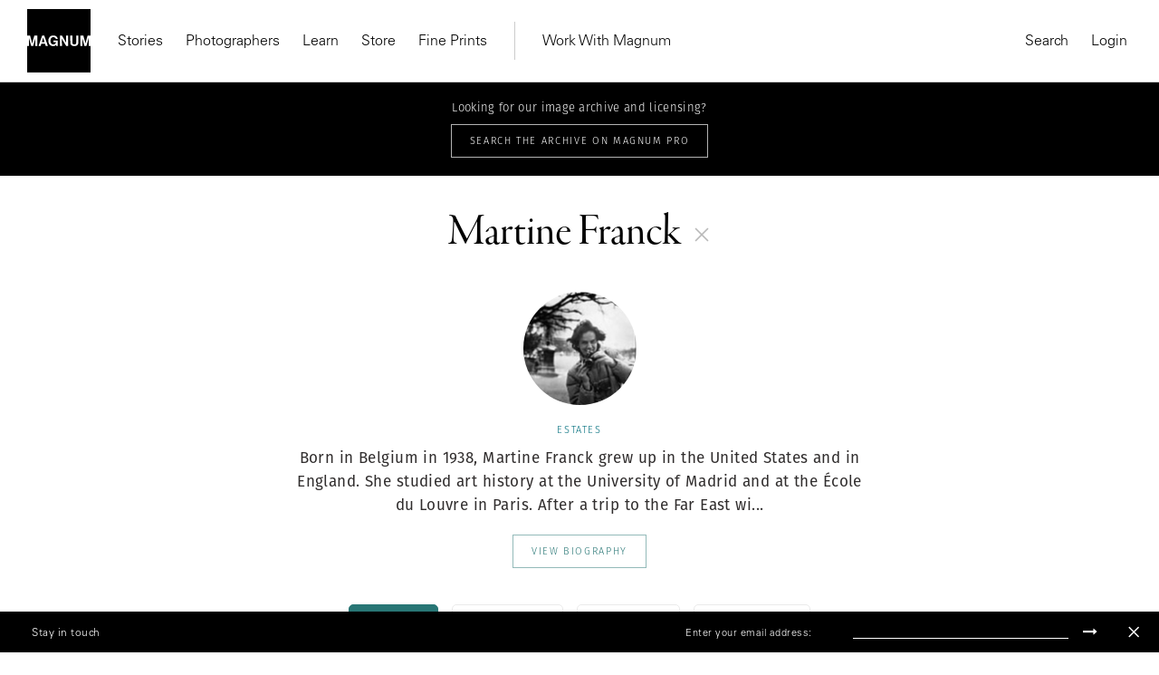

--- FILE ---
content_type: text/html; charset=UTF-8
request_url: https://www.magnumphotos.com/?s=Martine+Franck
body_size: 21030
content:
<!DOCTYPE html>
<html lang="en-US" prefix="og: http://ogp.me/ns#">

<head>
    <meta charset="UTF-8">
    <meta name="robots" content="NOODP">
    <meta name="viewport"
          content="width=device-width, initial-scale=1.0, user-scalable=0, minimum-scale=1.0, maximum-scale=1.0"/>

    <meta name="pinterest" content="nopin"/>
	    <link rel="profile" href="http://gmpg.org/xfn/11">
    <link rel="pingback" href="https://www.magnumphotos.com/xmlrpc.php">
	<link rel="stylesheet" href="https://www.magnumphotos.com/wp-content/themes/template/res/css/font-awesome.min.css">
	<link rel="stylesheet" type="text/css" href="https://www.magnumphotos.com/wp-content/themes/template/res/css/bootstrap.min.css" media="all">
    <script type="text/javascript">
        var base_template_url = 'https://www.magnumphotos.com/wp-content/themes/template';
    </script>

    
    <script src="https://use.typekit.net/zul5ccc.js"></script>
    <script>try {
            Typekit.load({async: false});
        } catch (e) {
        }</script>
    <script>var dw = {
            ajax: 'https://www.magnumphotos.com/',
            pro: 'http://pro.magnumphotos.com/'
        }</script>

    <link rel="apple-touch-icon" sizes="57x57" href="/wp-content/themes/template/res/img/favicons/apple-touch-icon-57x57.png">
<link rel="apple-touch-icon" sizes="60x60" href="/wp-content/themes/template/res/img/favicons/apple-touch-icon-60x60.png">
<link rel="apple-touch-icon" sizes="72x72" href="/wp-content/themes/template/res/img/favicons/apple-touch-icon-72x72.png">
<link rel="apple-touch-icon" sizes="76x76" href="/wp-content/themes/template/res/img/favicons/apple-touch-icon-76x76.png">
<link rel="apple-touch-icon" sizes="114x114" href="/wp-content/themes/template/res/img/favicons/apple-touch-icon-114x114.png">
<link rel="apple-touch-icon" sizes="120x120" href="/wp-content/themes/template/res/img/favicons/apple-touch-icon-120x120.png">
<link rel="apple-touch-icon" sizes="144x144" href="/wp-content/themes/template/res/img/favicons/apple-touch-icon-144x144.png">
<link rel="apple-touch-icon" sizes="152x152" href="/wp-content/themes/template/res/img/favicons/apple-touch-icon-152x152.png">
<link rel="apple-touch-icon" sizes="180x180" href="/wp-content/themes/template/res/img/favicons/apple-touch-icon-180x180.png">
<link rel="icon" type="image/png" href="/wp-content/themes/template/res/img/favicons/favicon-32x32.png" sizes="32x32">
<link rel="icon" type="image/png" href="/wp-content/themes/template/res/img/favicons/android-chrome-192x192.png" sizes="192x192">
<link rel="icon" type="image/png" href="/wp-content/themes/template/res/img/favicons/favicon-96x96.png" sizes="96x96">
<link rel="icon" type="image/png" href="/wp-content/themes/template/res/img/favicons/favicon-16x16.png" sizes="16x16">
<link rel="manifest" href="/wp-content/themes/template/res/img/favicons/manifest.json">
<meta name="msapplication-TileColor" content="#878787">
<meta name="msapplication-TileImage" content="/wp-content/themes/template/res/img/favicons/mstile-144x144.png">
<meta name="theme-color" content="#878787">    
    <!-- Custom Consent Mode Script -->
    <script>        
        window.dataLayer = window.dataLayer || [];
        function gtag(){dataLayer.push(arguments);}
        gtag("consent", "default", {
        ad_storage: "denied",
        ad_user_data: "denied", 
        ad_personalization: "denied",
        analytics_storage: "denied",
        functionality_storage: "denied",
        personalization_storage: "denied",
        security_storage: "granted",
        wait_for_update: 2000,
        });
        gtag("set", "ads_data_redaction", true);
        gtag("set", "url_passthrough", true);
</script>
<script type="module">
const settings = {};
const config = (await import("https://shopify-gtm-suite.getelevar.com/configs/1c2e3eda8782794343ed0dd3bda1b77e02d58009/config.js")).default;
const scriptUrl = settings.proxyPath? settings.proxyPath + config.script_src_custom_pages_proxied: config.script_src_custom_pages;
if (scriptUrl) {
    const { handler } = await import(scriptUrl);
    await handler(config, settings);
}        
    </script>

    <!-- Google Tag Manager -->
    <script>(function (w, d, s, l, i) {
            w[l] = w[l] || [];
            w[l].push({
                'gtm.start':
                    new Date().getTime(), event: 'gtm.js'
            });
            var f = d.getElementsByTagName(s)[0],
                j = d.createElement(s), dl = l != 'dataLayer' ? '&l=' + l : '';
            j.async = true;
            j.src =
                'https://www.googletagmanager.com/gtm.js?id=' + i + dl;
            f.parentNode.insertBefore(j, f);
        })(window, document, 'script', 'dataLayer', 'GTM-K4XBBVW');</script>
    <!-- End Google Tag Manager -->

    <!-- Global site tag (gtag.js) - Google Analytics -->
    <script async src="https://www.googletagmanager.com/gtag/js?id=G-50D0ZG80LT"></script>
    <script>
        gtag('js', new Date());

        gtag('config', 'G-50D0ZG80LT');
    </script>


    <!-- Start CookieYes Script --> 
        <script id="cookieyes" type="text/javascript" src="https://cdn-cookieyes.com/client_data/0e459c8e3bc9dcd86b5d93a1/script.js"></script>    
    <!-- End CookieYes Script -->
    
    <meta name='robots' content='noindex, follow' />
<link rel="dns-prefetch" href="//cdn-cookieyes.com">
<link rel="preconnect" href="https://cdn-cookieyes.com" crossorigin>
<link rel="dns-prefetch" href="//directory.cookieyes.com">
<link rel="preconnect" href="https://directory.cookieyes.com" crossorigin>
<link rel="dns-prefetch" href="//log.cookieyes.com">
<link rel="preconnect" href="https://log.cookieyes.com" crossorigin>

	<!-- This site is optimized with the Yoast SEO plugin v16.4 - https://yoast.com/wordpress/plugins/seo/ -->
	<title>You searched for  | Magnum Photos</title>
	<meta name="twitter:card" content="summary_large_image" />
	<meta name="twitter:title" content="You searched for  | Magnum Photos" />
	<meta name="twitter:image" content="?394" />
	<script type="application/ld+json" class="yoast-schema-graph">{"@context":"https://schema.org","@graph":[{"@type":"Organization","@id":"https://www.magnumphotos.com/#organization","name":"Magnum Photos","url":"https://www.magnumphotos.com/","sameAs":[],"logo":{"@type":"ImageObject","@id":"https://www.magnumphotos.com/#logo","inLanguage":"en-US","url":"https://www.magnumphotos.com/wp-content/uploads/2024/05/magnum_logo_rgb.png","contentUrl":"https://www.magnumphotos.com/wp-content/uploads/2024/05/magnum_logo_rgb.png","width":1200,"height":1200,"caption":"Magnum Photos"},"image":{"@id":"https://www.magnumphotos.com/#logo"}},{"@type":"WebSite","@id":"https://www.magnumphotos.com/#website","url":"https://www.magnumphotos.com/","name":"Magnum Photos","description":"A photographic cooperative of great diversity and distinction owned by its photographer members","publisher":{"@id":"https://www.magnumphotos.com/#organization"},"potentialAction":[{"@type":"SearchAction","target":"https://www.magnumphotos.com/?s={search_term_string}","query-input":"required name=search_term_string"}],"inLanguage":"en-US"},{"@type":["CollectionPage","SearchResultsPage"],"@id":"#webpage","url":"","name":"You searched for | Magnum Photos","isPartOf":{"@id":"https://www.magnumphotos.com/#website"},"breadcrumb":{"@id":"#breadcrumb"},"inLanguage":"en-US","potentialAction":[{"@type":"ReadAction","target":[""]}]},{"@type":"BreadcrumbList","@id":"#breadcrumb","itemListElement":[{"@type":"ListItem","position":1,"item":{"@type":"WebPage","@id":"https://www.magnumphotos.com/","url":"https://www.magnumphotos.com/","name":"Home"}},{"@type":"ListItem","position":2,"item":{"@id":"#webpage"}}]}]}</script>
	<!-- / Yoast SEO plugin. -->


<link rel='dns-prefetch' href='//s.w.org' />
<link rel="alternate" type="application/rss+xml" title="Magnum Photos &raquo; Search Results for &#8220;&#8221; Feed" href="https://www.magnumphotos.com/search/feed/rss2/" />
<link rel='stylesheet' id='main-stylesheet-css'  href='https://www.magnumphotos.com/wp-content/themes/template/res/css/style.css?ver=1.506' type='text/css' media='all' />
<link rel='stylesheet' id='wp-block-library-css'  href='https://www.magnumphotos.com/wp-includes/css/dist/block-library/style.min.css?ver=2d78a9927d45a5aad1b7b6b52a2b5752' type='text/css' media='all' />
<link rel='stylesheet' id='preloader-css'  href='https://www.magnumphotos.com/wp-content/themes/template/res/css/loader.css?ver=2d78a9927d45a5aad1b7b6b52a2b5752' type='text/css' media='all' />
<link rel='stylesheet' id='font-awesome-css'  href='https://www.magnumphotos.com/wp-content/themes/template/res/css/font-awesome.min.css?ver=2d78a9927d45a5aad1b7b6b52a2b5752' type='text/css' media='all' />
<link rel='stylesheet' id='wp-stylesheet-css'  href='https://www.magnumphotos.com/wp-content/themes/template/res/css/wp.css?ver=1.55' type='text/css' media='all' />
<link rel='stylesheet' id='jquery-lazyloadxt-spinner-css-css'  href='//www.magnumphotos.com/wp-content/plugins/a3-lazy-load/assets/css/jquery.lazyloadxt.spinner.css?ver=2d78a9927d45a5aad1b7b6b52a2b5752' type='text/css' media='all' />
<link rel='stylesheet' id='a3a3_lazy_load-css'  href='//www.magnumphotos.com/wp-content/uploads/sass/a3_lazy_load.min.css?ver=1646289237' type='text/css' media='all' />
<script type='text/javascript' src='https://www.magnumphotos.com/wp-includes/js/jquery/jquery.min.js?ver=3.5.1' id='jquery-core-js'></script>
<script type='text/javascript' src='https://www.magnumphotos.com/wp-includes/js/jquery/jquery-migrate.min.js?ver=3.3.2' id='jquery-migrate-js'></script>
<link rel="https://api.w.org/" href="https://www.magnumphotos.com/wp-json/" /><link rel="EditURI" type="application/rsd+xml" title="RSD" href="https://www.magnumphotos.com/xmlrpc.php?rsd" />
<link rel="wlwmanifest" type="application/wlwmanifest+xml" href="https://www.magnumphotos.com/wp-includes/wlwmanifest.xml" /> 

<meta property="og:site_name" content="Magnum Photos">
<meta property="fb:admins" content="">
<meta property="og:title" content="You searched for  | Magnum Photos Magnum Photos">
<meta property="og:description" content="A photographic cooperative of great diversity and distinction owned by its photographer members">
<meta property="og:url" content="https://www.magnumphotos.com/?s=Martine+Franck">
<meta property="og:type" content="website"> 
<meta property="og:image" content="https://www.magnumphotos.com/wp-content/uploads/2016/05/magnum_sharing.jpg">
<style>
        .wpap-loadmore-wrapper{
            display: flex;
            align-items: center;
            justify-content: center;  
            margin: 20px 0; 
        }   
        .wpap-loadmore-wrapper .wpap-loadmore-button{
            background-color: #ffffff;
            color: ;
            width: 150px;
            height: 50px;
            text-align: center;
            cursor: pointer;
            border-radius: 0px;
            display: flex;
            align-items: center;
            justify-content: center;
            ;
            box-shadow: 1px 1px 10px 0 #b4b4b4;
            
        }
        .wpap-visibility-hidden{
           display: none;
        }
        .wpap-loadmore-wrapper .wpap-loadmore-button{
           visibility: hidden;
        }
            .wp-ajax-pagination-loading{
                position:fixed;
                display: block;
                top:0;
                left: 0;
                width: 100%;
                height: 100%;
                background-color: rgba(0,0,0,0.4);
                z-index:10000;
                background-image: url('https://www.magnumphotos.com/wp-content/plugins/wp-ajax-pagination/assets/frontend/img/loader.gif');
                background-position: 50% 50%;
                background-size: 60px;
                background-repeat: no-repeat; 
            }
            </style><meta name="robots" content="index, follow" />		<style type="text/css" id="wp-custom-css">
			.gallery-arrow{
	width: 53px !important;
}
.story-big-image .gallery-arrow.gallery-arrow--right {
    top: 46% !important;
}
.teasers .gallery-arrow.gallery-arrow--right {
    top: 23% !important;
}
		</style>
		</head>

<body 
    style=".fotomat-syndication-toolbar { width : auto !important };"
    class="search search-results subpage">
<!-- Google Tag Manager (noscript) -->
<noscript>
    <iframe src="https://www.googletagmanager.com/ns.html?id=GTM-K4XBBVW"
            height="0" width="0" style="display:none;visibility:hidden"></iframe>
</noscript>
<!-- End Google Tag Manager (noscript) -->


<div class="page-overlay"></div>
<script>document.body.className += ' loading';</script>

<header class="website-header collapse navbar-collapse" id="mainMenu">
    <div class="container-fluid">
        <div class="navbar-inner">
            <div class="inner-left">
                <a href="https://www.magnumphotos.com" title="Magnum Photos">
                    <img src="https://www.magnumphotos.com/wp-content/themes/template/res/img/logo-filled.svg" alt="Magnum Photos" class="navbar-logo"
                         width="70" height="70">
                </a>
                <nav class="main-menu main-menu-internal">
                    
<ul class="nav navbar-nav">

    

    <li class="dropdown"><a class="dropdown-toggle" href="https://www.magnumphotos.com/" target="_blank">Stories</a>
                <div class="dropdown-menu">
                    <div class="container-fluid">
                        <div class="row dropdown-menu-content">
                            <div class="col-xs-12 col-sm-12 col-md-4 col-lg-3">
                                <div class="menu-box menu-box-submenu">
                                    <ul class="main-menu-submenu">
                                        <li class="mobile-back">
                                            <button>Back</button>
                                        </li>
                                        <li class="mobile-prev-link"><a href="https://www.magnumphotos.com/">Stories</a></li>
                                        
                                                <li class="">
                                                    <a href="https://www.magnumphotos.com/category/arts-culture/">Arts & Culture</a>

                                                                                                    </li>

                                                
                                                <li class="">
                                                    <a href="https://www.magnumphotos.com/category/theory-and-practice/">Theory & Practice</a>

                                                                                                    </li>

                                                
                                                <li class="">
                                                    <a href="https://www.magnumphotos.com/category/newsroom/">Newsroom</a>

                                                                                                    </li>

                                                
                                                <li class="">
                                                    <a href="https://www.magnumphotos.com/theme/a-world-in-color/">A World in Color </a>

                                                                                                    </li>

                                                
                                    </ul>
                                </div>
                            </div>

                            
                                    <div class="col-xs-12 col-sm-12 col-md-4 col-lg-3"
                                         data-f="0">
                                        <div class="menu-box">
                                            <div class="article-item">
                                                <a href="https://www.magnumphotos.com/arts-culture/the-photographers-selection-2025/" class="article-thumb">
                                                    <img src="https://www.magnumphotos.com/wp-content/uploads/2025/12/MG1370914_.jpg" alt="Header Image">
                                                </a>
                                                <div class="article-info">
                                                    <div class="article-subtitle">Stories</div>
                                                    <div class="article-title">
                                                        <a href="https://www.magnumphotos.com/arts-culture/the-photographers-selection-2025/"
                                                           class="">The Photographers' Selection</a>
                                                    </div>
                                                    <a href="https://www.magnumphotos.com/arts-culture/the-photographers-selection-2025/"
                                                       class="article-author">2025</a>
                                                </div>
                                            </div>
                                        </div>
                                    </div>

                                    
                                    <div class="col-xs-12 col-sm-6 hidden-sm col-md-4 col-lg-3"
                                         data-f="1">
                                        <div class="menu-box">
                                            <div class="article-item">
                                                <a href="https://www.magnumphotos.com/arts-culture/remembering-martin-parr-1952-2025/" class="article-thumb">
                                                    <img src="https://www.magnumphotos.com/wp-content/uploads/2025/12/13-MPFMPFEVS043-00009.jpg" alt="Header Image">
                                                </a>
                                                <div class="article-info">
                                                    <div class="article-subtitle">In Memoriam </div>
                                                    <div class="article-title">
                                                        <a href="https://www.magnumphotos.com/arts-culture/remembering-martin-parr-1952-2025/"
                                                           class="">Remembering Martin Parr</a>
                                                    </div>
                                                    <a href="https://www.magnumphotos.com/arts-culture/remembering-martin-parr-1952-2025/"
                                                       class="article-author">1952–2025</a>
                                                </div>
                                            </div>
                                        </div>
                                    </div>

                                    
                                    <div class="col-xs-12 col-sm-6 hidden-sm col-md-4 hidden-md col-lg-3"
                                         data-f="2">
                                        <div class="menu-box">
                                            <div class="article-item">
                                                <a href="https://www.magnumphotos.com/events/exhibitions/democracy-on-the-brink/" class="article-thumb">
                                                    <img src="https://www.magnumphotos.com/wp-content/uploads/2025/12/NN11573152_.jpg" alt="Header Image">
                                                </a>
                                                <div class="article-info">
                                                    <div class="article-subtitle">Stories</div>
                                                    <div class="article-title">
                                                        <a href="https://www.magnumphotos.com/events/exhibitions/democracy-on-the-brink/"
                                                           class="">Emin Özmen: Democracy on the Brink</a>
                                                    </div>
                                                    <a href="https://www.magnumphotos.com/events/exhibitions/democracy-on-the-brink/"
                                                       class="article-author">Exhibition</a>
                                                </div>
                                            </div>
                                        </div>
                                    </div>

                                    
                        </div>
                    </div>
                </div>

                </li><li><a href="https://www.magnumphotos.com/photographers/" target="_self">Photographers</a></li><li class="dropdown"><a class="dropdown-toggle" href="https://www.magnumphotos.com/event/learn-with-magnum" target="_blank">Learn</a>
                <div class="dropdown-menu">
                    <div class="container-fluid">
                        <div class="row dropdown-menu-content">
                            <div class="col-xs-12 col-sm-12 col-md-4 col-lg-3">
                                <div class="menu-box menu-box-submenu">
                                    <ul class="main-menu-submenu">
                                        <li class="mobile-back">
                                            <button>Back</button>
                                        </li>
                                        <li class="mobile-prev-link"><a href="https://www.magnumphotos.com/event/learn-with-magnum">Learn</a></li>
                                        
                                                <li class="submenu-dropdown">
                                                    <a href="https://www.magnumphotos.com/event/events/workshop/">Latest Workshops</a>

                                                                                                            <div class="dropdown-submenu-content">
                                                            <ul class="menu-simple-list">
                                                                <li class="mobile-prev-link"><a href="https://www.magnumphotos.com/event/events/workshop/">Latest Workshops</a></li>                                                                                                                                    <li>
                                                                        <a href="https://www.magnumphotos.com/event/events/workshop/photographing-with-intentionality/">Photographing with Intentionality: Strategy, Practice, and deep engagement for Visual Storytellers</a>
                                                                    </li>
                                                                                                                                    <li>
                                                                        <a href="https://www.magnumphotos.com/event/inside-out-magnum-in-yerevan/">Inside>>Out Yerevan </a>
                                                                    </li>
                                                                                                                                    <li>
                                                                        <a href="https://www.magnumphotos.com/event/events/events/wanderers-in-search-of-wonders-2/">Wanderers in Search of Wonders</a>
                                                                    </li>
                                                                                                                                    <li>
                                                                        <a href="https://www.magnumphotos.com/event/events/events/tokyobynight/">Tokyo by Night </a>
                                                                    </li>
                                                                                                                                    <li>
                                                                        <a href="https://www.magnumphotos.com/event/events/events/in-focus-shape-your-photographic-practice-2/">In focus: Shape your Photographic Practice</a>
                                                                    </li>
                                                                                                                                    <li>
                                                                        <a href="https://www.magnumphotos.com/event/events/events/mastering-street-photography-paris-edition/">Mastering Street Photography – Paris Edition</a>
                                                                    </li>
                                                                                                                                    <li>
                                                                        <a href="https://www.magnumphotos.com/event/events/events/on-landscape-and-memory/">On Landscape and Memory</a>
                                                                    </li>
                                                                
                                                            </ul>
                                                        </div>
                                                                                                    </li>

                                                
                                                <li class="submenu-dropdown">
                                                    <a href="https://www.magnumphotos.com/learn">Online Courses</a>

                                                                                                            <div class="dropdown-submenu-content">
                                                            <ul class="menu-simple-list">
                                                                <li class="mobile-prev-link"><a href="https://www.magnumphotos.com/learn">Online Courses</a></li>                                                                                                                                    <li>
                                                                        <a href="https://www.magnumphotos.com/learn/course/the-art-of-street-photography/">The Art of Street Photography</a>
                                                                    </li>
                                                                                                                                    <li>
                                                                        <a href="https://www.magnumphotos.com/learn/course/alec-soth-photographic-storytelling/">Alec Soth: Photographic Storytelling</a>
                                                                    </li>
                                                                                                                                    <li>
                                                                        <a href="https://www.magnumphotos.com/learn/course/bieke-depoorter-chance-encounters/">Bieke Depoorter: Chance Encounters</a>
                                                                    </li>
                                                                                                                                    <li>
                                                                        <a href="https://www.magnumphotos.com/learn/course/jonas-bendiksen-curiosity-in-practice/">Jonas Bendiksen: Curiosity in Practice</a>
                                                                    </li>
                                                                                                                                    <li>
                                                                        <a href="https://www.magnumphotos.com/learn/course/matt-black-the-documentary-commitment/">Matt Black: The Documentary Commitment</a>
                                                                    </li>
                                                                                                                                    <li>
                                                                        <a href="https://www.magnumphotos.com/learn/course/gregory-halpern-documentary-sur-realism/">Gregory Halpern: Documentary Sur/Realism</a>
                                                                    </li>
                                                                                                                                    <li>
                                                                        <a href="https://www.magnumphotos.com/learn/course/cristina-de-middel-stranger-than-reality">Cristina de Middel: Stranger than Reality</a>
                                                                    </li>
                                                                                                                                    <li>
                                                                        <a href="https://www.magnumphotos.com/learn/course/mark-power-picturing-place/">Mark Power: Picturing Place</a>
                                                                    </li>
                                                                
                                                            </ul>
                                                        </div>
                                                                                                    </li>

                                                
                                    </ul>
                                </div>
                            </div>

                            
                                    <div class="col-xs-12 col-sm-12 col-md-4 col-lg-3"
                                         data-f="0">
                                        <div class="menu-box">
                                            <div class="article-item">
                                                <a href="https://www.magnumphotos.com/learn/course/mark-power-picturing-place" class="article-thumb">
                                                    <img src="https://www.magnumphotos.com/wp-content/uploads/2024/02/nn11538104-teaser-story-big.jpg" alt="Header Image">
                                                </a>
                                                <div class="article-info">
                                                    <div class="article-subtitle">On-Demand Course</div>
                                                    <div class="article-title">
                                                        <a href="https://www.magnumphotos.com/learn/course/mark-power-picturing-place"
                                                           class="">Picturing Place</a>
                                                    </div>
                                                    <a href="https://www.magnumphotos.com/learn/course/mark-power-picturing-place"
                                                       class="article-author">With Mark Power</a>
                                                </div>
                                            </div>
                                        </div>
                                    </div>

                                    
                                    <div class="col-xs-12 col-sm-6 hidden-sm col-md-4 col-lg-3"
                                         data-f="1">
                                        <div class="menu-box">
                                            <div class="article-item">
                                                <a href="https://www.magnumphotos.com/learn/course/cristina-de-middel-stranger-than-reality" class="article-thumb">
                                                    <img src="https://www.magnumphotos.com/wp-content/uploads/2023/01/DSCF7702.jpg" alt="Header Image">
                                                </a>
                                                <div class="article-info">
                                                    <div class="article-subtitle">On-Demand Course</div>
                                                    <div class="article-title">
                                                        <a href="https://www.magnumphotos.com/learn/course/cristina-de-middel-stranger-than-reality"
                                                           class="">Stranger than Reality</a>
                                                    </div>
                                                    <a href="https://www.magnumphotos.com/learn/course/cristina-de-middel-stranger-than-reality"
                                                       class="article-author">With Cristina de Middel</a>
                                                </div>
                                            </div>
                                        </div>
                                    </div>

                                    
                        </div>
                    </div>
                </div>

                </li><li><a href="https://store.magnumphotos.com" target="_blank">Store</a></li><li><a href="https://store.magnumphotos.com/pages/gallery" target="_self">Fine Prints</a></li></ul>                </nav>
                <nav class="main-menu main-menu-external">
                    
<ul class="nav navbar-nav">

    

    <li class="dropdown"><a class="dropdown-toggle" href="https://pro.magnumphotos.com/" target="_blank">Work With Magnum</a>
                <div class="dropdown-menu">
                    <div class="container-fluid">
                        <div class="row dropdown-menu-content">
                            <div class="col-xs-12 col-sm-12 col-md-4 col-lg-3">
                                <div class="menu-box menu-box-submenu">
                                    <ul class="main-menu-submenu">
                                        <li class="mobile-back">
                                            <button>Back</button>
                                        </li>
                                        <li class="mobile-prev-link"><a href="https://pro.magnumphotos.com/">Work With Magnum</a></li>
                                        
                                                <li class="">
                                                    <a href="https://pro.magnumphotos.com/">Image Licensing</a>

                                                                                                    </li>

                                                
                                                <li class="">
                                                    <a href="https://www.magnumphotos.com/theme/brands-commercial/">Partnerships</a>

                                                                                                    </li>

                                                
                                                <li class="">
                                                    <a href="https://www.magnumphotos.com/theme/media-editorial/">Editorial</a>

                                                                                                    </li>

                                                
                                                <li class="">
                                                    <a href="https://www.magnumphotos.com/event/traveling-exhibitions/">Traveling Exhibitions</a>

                                                                                                    </li>

                                                
                                                <li class="">
                                                    <a href="https://www.magnumphotos.com/about-magnum/submissions/">Join the Cooperative</a>

                                                                                                    </li>

                                                
                                    </ul>
                                </div>
                            </div>

                            
                        </div>
                    </div>
                </div>

                </li></ul>                </nav>
            </div>
            <div class="inner-right">
                <nav class="main-menu main-menu-action main-menu-action-desktop">
    <ul class="nav navbar-nav">
        <li>
            <button class="trigger" data-target="search">
                Search
            </button>
        </li>
                    <li>
                <a class="login" href="https://www.magnumphotos.com/wp-login.php?saml_sso">
                    Login                </a>
            </li>

        
        <!-- <li>
            <button class="trigger cart-count-wrapper" data-target="cart" >
                Cart <span class="cart-count">0</span>
            </button>
        </li> -->
    </ul>
</nav>

<nav class="main-menu main-menu-action main-menu-action-mobile">
    <ul class="nav navbar-nav">

                    <li class="">
                <a class="login" href="https://www.magnumphotos.com/wp-login.php?saml_sso">
                    Login                </a>
            </li>
        

            </ul>
</nav>
            </div>
        </div>
        <div class="mobile-inner-bottom">
            <div class="mobile-inner-left">
                <ul class="mobile-socials">
                    <li>
                        <a href="#" target="_blank">
                            Instagram
                        </a>
                    </li>
                    <li>
                        <a href="#" target="_blank">
                            Twitter
                        </a>
                    </li>
                    <li>
                        <a href="#" target="_blank">
                            Facebook
                        </a>
                    </li>
                </ul>
            </div>
            <div class="mobile-inner-right">
                <img src="https://www.magnumphotos.com/wp-content/themes/template/res/img/logo-filled.svg" alt="Magnum Photos" class="logo" width="70"
                     height="70">
            </div>
        </div>
    </div>
</header>

<div class="header-mobile">
    <div class="container-fluid">
        <div class="navbar-inner">
            <div class="inner-left">
                <button type="button" class="navbar-toggle collapsed" data-toggle="collapse" data-target="#mainMenu">
                    <span class="icon-bar top-bar"></span>
                    <span class="icon-bar middle-bar"></span>
                    <span class="icon-bar bottom-bar"></span>
                </button>
                <a href="https://www.magnumphotos.com" title="Magnum Photos">
                    <img src="https://www.magnumphotos.com/wp-content/themes/template/res/img/logo-mobile.svg" alt="Magnum Photos"
                         class="navbar-mobile-logo" width="130">
                </a>
            </div>
            <div class="inner-right">
                <!-- <div class="cart-count-wrapper">
                    <div class="navbar-mobile-basket cart-count trigger" data-target="cart">
                        0
                    </div>
                </div> -->
            </div>
        </div>
    </div>
</div>

<!-- Search -->

<div class="main-menu-sidebar-panel main-menu-sidebar-search" data-target="search">
    <div class="panel-inner">
                <div class="sidebar-search-input">
            <form class="form-search" action="https://www.magnumphotos.com" method="get">
                <input type="text" class="form-control form-control-search"
                       placeholder="Start typing to search..." name="s"
                       value="Martine Franck">
                <span class="form-search-icon"></span>
                <span class="form-search-close"></span>
            </form>
        </div>


        
        <div class="sidebar-panel-search-products"></div>
    </div>
</div>
<!-- Search -->
<!-- cart -->
<div class="main-menu-sidebar-panel main-menu-sidebar-cart" data-target="cart">
    <div class="panel-inner">
        <div class="title">
            Shopping Cart
        </div>
        <div class="sidebar-panel-cart-products">

        </div>

        <div class="sidebar-panel-cart-summary">
            <table>
                <tr>
                    <th>
                        Subtotal
                    </th>
                    <th class="cart-subtotal">
                        $0
                    </th>
                </tr>
                <tr>
                    <td>
                        Tax
                    </td>
                    <td class="cart-tax">
                        $0
                    </td>
                </tr>
                            </table>
                        <div class="buttons">
                <a href="https://pay.magnumphotos.com/checkout/cart/" class="btn btn-primary-outline w-100">
                    View cart
                </a>
                <a href="https://pay.magnumphotos.com/checkout/" class="btn btn-primary w-100">
                    Go to checkout
                </a>
            </div>
        </div>
    </div>
</div>
<div id="content">
<div class="p-search category-account">

	<div class="lockable">

		<div class="fake-header">

				<div class="pro-bar">
					<p>Looking for our image archive and licensing?</p>
					<a target="_blank" href="http://pro.magnumphotos.com/">
						<div class="button button--white">Search The Archive on Magnum Pro</div>
					</a>
				</div>

			<div class="p-search__header">
				<div class="content-outer">
					<div class="content-inner">
						<h1>Martine Franck</h1>
						<span class="js-search-open">
							<svg id="Layer_1" data-name="Layer 1" xmlns="http://www.w3.org/2000/svg" xmlns:xlink="http://www.w3.org/1999/xlink" viewBox="0 0 14 14">
  <defs>
    <style>
      .cls-1, .cls-3 {
        fill: none;
      }

      .cls-2 {
        clip-path: url(#clip-path);
      }

      .cls-3 {
        stroke: #bababa;
      }
    </style>
    <clipPath id="clip-path" transform="translate(-266 -376)">
      <rect class="cls-1" x="266" y="376" width="14" height="14"/>
    </clipPath>
  </defs>
  <title>plus</title>
  <g class="cls-2">
    <line class="cls-3" y1="7" x2="14" y2="7"/>
    <line class="cls-3" x1="7" x2="7" y2="14"/>
  </g>
</svg>
						</span>
					</div>
				</div>
			</div>

			<div class="p-search__photographer">
	<a href="https://www.magnumphotos.com/photographer/martine-franck/">
		<div class="image">
			<img width="125" height="125" src="//www.magnumphotos.com/wp-content/plugins/a3-lazy-load/assets/images/lazy_placeholder.gif" data-lazy-type="image" data-src="https://content.magnumphotos.com/wp-content/uploads/2016/04/cortex/par148921-125x125.jpg" class="lazy lazy-hidden attachment-photographer-giant-search size-photographer-giant-search wp-post-image" alt="" loading="lazy" /><noscript><img width="125" height="125" src="https://content.magnumphotos.com/wp-content/uploads/2016/04/cortex/par148921-125x125.jpg" class="attachment-photographer-giant-search size-photographer-giant-search wp-post-image" alt="" loading="lazy" /></noscript>		</div>
	</a>

		<div class="pho_title">
		Estates	</div>
	
	<div class="description">
		<p><span style="font-weight: 400;">Born in Belgium in 1938, Martine Franck grew up in the United States and in England. She studied art history at the University of Madrid and at the École du Louvre in Paris. After a trip to the Far East wi...</p>
	</div>

	<a href="https://www.magnumphotos.com/photographer/martine-franck/">
		<div class="button">View Biography</div>
	</a>
</div>
		</div>

		<p class="locked-text"><span>FILTER RESULTS</span> <svg id="Layer_1" data-name="Layer 1" xmlns="http://www.w3.org/2000/svg" xmlns:xlink="http://www.w3.org/1999/xlink" viewBox="0 0 17.67 9.54">
  <defs>
    <style>
      .cls-1, .cls-3 {
        fill: none;
      }

      .cls-2 {
        clip-path: url(#clip-path);
      }

      .cls-3 {
        stroke: #605f5e;
      }
    </style>
    <clipPath id="clip-path" transform="translate(-274 -383.46)">
      <rect class="cls-1" x="274" y="383.46" width="17.67" height="9.54"/>
    </clipPath>
  </defs>
  <title>dropdown</title>
  <g class="cls-2">
    <polyline class="cls-3" points="0.35 0.35 8.84 8.84 17.32 0.35"/>
  </g>
</svg>
</p>

		<div class="p-search__filters">
			<div class="content-outer">
				<div class="content-inner">
					<div class="taxonomy_filter">
						<ul><li data-key="type" data-value="" class="selected">All (310)</li><li data-key="type" data-value="post">Stories (11)</li><li data-key="type" data-value="dw-theme">Themes (5)</li><li data-key="type" data-value="attachment">Photos (294)</li></ul>
					</div>
				</div>
			</div>

			<div class="p-search__filter">
				<div class="b-filter " data-url="https://www.magnumphotos.com/?s=Martine+Franck&amp;filter=%s">
	<div class="b-filter__main-title on-tablet">
		<span>Filter</span>
		<svg xmlns="http://www.w3.org/2000/svg" xmlns:xlink="http://www.w3.org/1999/xlink" width="8.47" height="4.86" viewBox="0 0 8.47 4.86">
  <defs>
    <style>
      .cd-cls-1, .cd-cls-3 {
        fill: none;
      }

      .cd-cls-2 {
        clip-path: url(#clip-path);
      }

      .cd-cls-3 {
        stroke: #27b4b2;
      }
    </style>
    <clipPath id="clip-path" transform="translate(-476 -277.14)">
      <rect class="cd-cls-1" x="476" y="277.14" width="8.47" height="4.86"/>
    </clipPath>
  </defs>
  <g class="cd-cls-2">
    <polyline class="cd-cls-3" points="8.12 0.36 4.24 4.16 0.35 0.36"/>
  </g>
</svg>
 
	</div>
	<div class="b-filter__content">
		<!-- <div class="filter-loader"></div> -->
					<div class="b-filter__column">
				<p class="b-filter__title ">Category</p>
				
				<span class="plus on-tablet">
					<svg id="Layer_1" data-name="Layer 1" xmlns="http://www.w3.org/2000/svg" xmlns:xlink="http://www.w3.org/1999/xlink" viewBox="0 0 14 14">
  <defs>
    <style>
      .cls-1, .cls-3 {
        fill: none;
      }

      .cls-2 {
        clip-path: url(#clip-path);
      }

      .cls-3 {
        stroke: #bababa;
      }
    </style>
    <clipPath id="clip-path" transform="translate(-266 -376)">
      <rect class="cls-1" x="266" y="376" width="14" height="14"/>
    </clipPath>
  </defs>
  <title>plus</title>
  <g class="cls-2">
    <line class="cls-3" y1="7" x2="14" y2="7"/>
    <line class="cls-3" x1="7" x2="7" y2="14"/>
  </g>
</svg>
				</span>

				<ul>
											<li class="default  selected" data-key="category">All Categories</li>
					
																			
							<li class="" data-key="category" data-value="category-230">
								<div class="content">Art</div>
								<span class="closer">x</span>
							</li>

																											
							<li class="" data-key="category" data-value="category-3">
								<div class="content">Arts &amp; Culture</div>
								<span class="closer">x</span>
							</li>

																											
							<li class="" data-key="category" data-value="category-233">
								<div class="content">Performing Arts</div>
								<span class="closer">x</span>
							</li>

																											
							<li class="" data-key="category" data-value="category-237">
								<div class="content">Society</div>
								<span class="closer">x</span>
							</li>

																											
							<li class="" data-key="category" data-value="category-4">
								<div class="content">Theory &amp; Practice</div>
								<span class="closer">x</span>
							</li>

																	</ul>
			</div>
					<div class="b-filter__column">
				<p class="b-filter__title ">Photographer</p>
				
				<span class="plus on-tablet">
					<svg id="Layer_1" data-name="Layer 1" xmlns="http://www.w3.org/2000/svg" xmlns:xlink="http://www.w3.org/1999/xlink" viewBox="0 0 14 14">
  <defs>
    <style>
      .cls-1, .cls-3 {
        fill: none;
      }

      .cls-2 {
        clip-path: url(#clip-path);
      }

      .cls-3 {
        stroke: #bababa;
      }
    </style>
    <clipPath id="clip-path" transform="translate(-266 -376)">
      <rect class="cls-1" x="266" y="376" width="14" height="14"/>
    </clipPath>
  </defs>
  <title>plus</title>
  <g class="cls-2">
    <line class="cls-3" y1="7" x2="14" y2="7"/>
    <line class="cls-3" x1="7" x2="7" y2="14"/>
  </g>
</svg>
				</span>

				<ul>
											<li class="default  selected" data-key="photographer">All Photographers</li>
					
																			
							<li class="" data-key="photographer" data-value="1254">
								<div class="content">Abbas</div>
								<span class="closer">x</span>
							</li>

																											
							<li class="" data-key="photographer" data-value="3333">
								<div class="content">Alec Soth</div>
								<span class="closer">x</span>
							</li>

																											
							<li class="" data-key="photographer" data-value="3386">
								<div class="content">Alessandra Sanguinetti</div>
								<span class="closer">x</span>
							</li>

																											
							<li class="" data-key="photographer" data-value="1325">
								<div class="content">Alex Majoli</div>
								<span class="closer">x</span>
							</li>

																											
							<li class="" data-key="photographer" data-value="2814">
								<div class="content">Alex Webb</div>
								<span class="closer">x</span>
							</li>

																											
							<li class="" data-key="photographer" data-value="475">
								<div class="content">Antoine d&#039;Agata</div>
								<span class="closer">x</span>
							</li>

																											
							<li class="" data-key="photographer" data-value="1786">
								<div class="content">Bieke Depoorter</div>
								<span class="closer">x</span>
							</li>

																											
							<li class="" data-key="photographer" data-value="1656">
								<div class="content">Bruce Davidson</div>
								<span class="closer">x</span>
							</li>

																											
							<li class="" data-key="photographer" data-value="2018">
								<div class="content">Bruce Gilden</div>
								<span class="closer">x</span>
							</li>

																											
							<li class="" data-key="photographer" data-value="497">
								<div class="content">Bruno Barbey</div>
								<span class="closer">x</span>
							</li>

																											
							<li class="" data-key="photographer" data-value="2019">
								<div class="content">Burt Glinn</div>
								<span class="closer">x</span>
							</li>

																											
							<li class="" data-key="photographer" data-value="1802">
								<div class="content">Carolyn Drake</div>
								<span class="closer">x</span>
							</li>

																											
							<li class="" data-key="photographer" data-value="1655">
								<div class="content">Chien-Chi Chang</div>
								<span class="closer">x</span>
							</li>

																											
							<li class="" data-key="photographer" data-value="3268">
								<div class="content">Chris Steele-Perkins</div>
								<span class="closer">x</span>
							</li>

																											
							<li class="" data-key="photographer" data-value="2233">
								<div class="content">Constantine Manos</div>
								<span class="closer">x</span>
							</li>

																											
							<li class="" data-key="photographer" data-value="1652">
								<div class="content">Cornell Capa</div>
								<span class="closer">x</span>
							</li>

																											
							<li class="" data-key="photographer" data-value="53163">
								<div class="content">Cristina De Middel</div>
								<span class="closer">x</span>
							</li>

																											
							<li class="" data-key="photographer" data-value="1991">
								<div class="content">Cristina García Rodero</div>
								<span class="closer">x</span>
							</li>

																											
							<li class="" data-key="photographer" data-value="2094">
								<div class="content">David Hurn</div>
								<span class="closer">x</span>
							</li>

																											
							<li class="" data-key="photographer" data-value="3387">
								<div class="content">David Seymour</div>
								<span class="closer">x</span>
							</li>

																											
							<li class="" data-key="photographer" data-value="3265">
								<div class="content">Dennis Stock</div>
								<span class="closer">x</span>
							</li>

																											
							<li class="" data-key="photographer" data-value="3212">
								<div class="content">Eli Reed</div>
								<span class="closer">x</span>
							</li>

																											
							<li class="" data-key="photographer" data-value="1959">
								<div class="content">Elliott Erwitt</div>
								<span class="closer">x</span>
							</li>

																											
							<li class="" data-key="photographer" data-value="53004">
								<div class="content">Emin Özmen</div>
								<span class="closer">x</span>
							</li>

																											
							<li class="" data-key="photographer" data-value="2090">
								<div class="content">Erich Hartmann</div>
								<span class="closer">x</span>
							</li>

																											
							<li class="" data-key="photographer" data-value="493">
								<div class="content">Eve Arnold</div>
								<span class="closer">x</span>
							</li>

																											
							<li class="" data-key="photographer" data-value="3409">
								<div class="content">Ferdinando Scianna</div>
								<span class="closer">x</span>
							</li>

																											
							<li class="" data-key="photographer" data-value="3331">
								<div class="content">George Rodger</div>
								<span class="closer">x</span>
							</li>

																											
							<li class="" data-key="photographer" data-value="73164">
								<div class="content">Gregory Halpern</div>
								<span class="closer">x</span>
							</li>

																											
							<li class="" data-key="photographer" data-value="3001">
								<div class="content">Gueorgui Pinkhassov</div>
								<span class="closer">x</span>
							</li>

																											
							<li class="" data-key="photographer" data-value="2122">
								<div class="content">Guy Le Querrec</div>
								<span class="closer">x</span>
							</li>

																											
							<li class="" data-key="photographer" data-value="1654">
								<div class="content">Henri Cartier-Bresson</div>
								<span class="closer">x</span>
							</li>

																											
							<li class="" data-key="photographer" data-value="2158">
								<div class="content">Herbert List</div>
								<span class="closer">x</span>
							</li>

																											
							<li class="" data-key="photographer" data-value="2119">
								<div class="content">Hiroji Kubota</div>
								<span class="closer">x</span>
							</li>

																											
							<li class="" data-key="photographer" data-value="499">
								<div class="content">Ian Berry</div>
								<span class="closer">x</span>
							</li>

																											
							<li class="" data-key="photographer" data-value="2567">
								<div class="content">Inge Morath</div>
								<span class="closer">x</span>
							</li>

																											
							<li class="" data-key="photographer" data-value="495">
								<div class="content">Jacob Aue Sobol</div>
								<span class="closer">x</span>
							</li>

																											
							<li class="" data-key="photographer" data-value="1992">
								<div class="content">Jean Gaumy</div>
								<span class="closer">x</span>
							</li>

																											
							<li class="" data-key="photographer" data-value="2048">
								<div class="content">Jim Goldberg</div>
								<span class="closer">x</span>
							</li>

																											
							<li class="" data-key="photographer" data-value="498">
								<div class="content">Jonas Bendiksen</div>
								<span class="closer">x</span>
							</li>

																											
							<li class="" data-key="photographer" data-value="2116">
								<div class="content">Josef Koudelka</div>
								<span class="closer">x</span>
							</li>

																											
							<li class="" data-key="photographer" data-value="3126">
								<div class="content">Larry Towell</div>
								<span class="closer">x</span>
							</li>

																											
							<li class="" data-key="photographer" data-value="1963">
								<div class="content">Leonard Freed</div>
								<span class="closer">x</span>
							</li>

																											
							<li class="" data-key="photographer" data-value="3385">
								<div class="content">Marilyn Silverstone</div>
								<span class="closer">x</span>
							</li>

																											
							<li class="" data-key="photographer" data-value="3125">
								<div class="content">Mark Power</div>
								<span class="closer">x</span>
							</li>

																											
							<li class="" data-key="photographer" data-value="2702">
								<div class="content">Martin Parr</div>
								<span class="closer">x</span>
							</li>

																											
							<li class="" data-key="photographer" data-value="1960">
								<div class="content">Martine Franck</div>
								<span class="closer">x</span>
							</li>

																											
							<li class="" data-key="photographer" data-value="496">
								<div class="content">Micha Bar Am</div>
								<span class="closer">x</span>
							</li>

																											
							<li class="" data-key="photographer" data-value="6828">
								<div class="content">Mikhael Subotzky</div>
								<span class="closer">x</span>
							</li>

																											
							<li class="" data-key="photographer" data-value="3211">
								<div class="content">Newsha Tavakolian</div>
								<span class="closer">x</span>
							</li>

																											
							<li class="" data-key="photographer" data-value="1891">
								<div class="content">Nikos Economopoulos</div>
								<span class="closer">x</span>
							</li>

																											
							<li class="" data-key="photographer" data-value="494">
								<div class="content">Olivia Arthur</div>
								<span class="closer">x</span>
							</li>

																											
							<li class="" data-key="photographer" data-value="2782">
								<div class="content">Paolo Pellegrin</div>
								<span class="closer">x</span>
							</li>

																											
							<li class="" data-key="photographer" data-value="2568">
								<div class="content">Patrick Zachmann</div>
								<span class="closer">x</span>
							</li>

																											
							<li class="" data-key="photographer" data-value="1990">
								<div class="content">Paul Fusco</div>
								<span class="closer">x</span>
							</li>

																											
							<li class="" data-key="photographer" data-value="2286">
								<div class="content">Peter Marlow</div>
								<span class="closer">x</span>
							</li>

																											
							<li class="" data-key="photographer" data-value="2207">
								<div class="content">Philip Jones Griffiths</div>
								<span class="closer">x</span>
							</li>

																											
							<li class="" data-key="photographer" data-value="2089">
								<div class="content">Philippe Halsman</div>
								<span class="closer">x</span>
							</li>

																											
							<li class="" data-key="photographer" data-value="3179">
								<div class="content">Raghu Rai</div>
								<span class="closer">x</span>
							</li>

																											
							<li class="" data-key="photographer" data-value="1763">
								<div class="content">Raymond Depardon</div>
								<span class="closer">x</span>
							</li>

																											
							<li class="" data-key="photographer" data-value="1651">
								<div class="content">René Burri</div>
								<span class="closer">x</span>
							</li>

																											
							<li class="" data-key="photographer" data-value="2095">
								<div class="content">Richard Kalvar</div>
								<span class="closer">x</span>
							</li>

																											
							<li class="" data-key="photographer" data-value="1653">
								<div class="content">Robert Capa</div>
								<span class="closer">x</span>
							</li>

																											
							<li class="" data-key="photographer" data-value="2121">
								<div class="content">Sergio Larrain</div>
								<span class="closer">x</span>
							</li>

																											
							<li class="" data-key="photographer" data-value="4029">
								<div class="content">Sohrab Hura</div>
								<span class="closer">x</span>
							</li>

																											
							<li class="" data-key="photographer" data-value="2337">
								<div class="content">Steve McCurry</div>
								<span class="closer">x</span>
							</li>

																											
							<li class="" data-key="photographer" data-value="1961">
								<div class="content">Stuart Franklin</div>
								<span class="closer">x</span>
							</li>

																											
							<li class="" data-key="photographer" data-value="2388">
								<div class="content">Susan Meiselas</div>
								<span class="closer">x</span>
							</li>

																											
							<li class="" data-key="photographer" data-value="1837">
								<div class="content">Thomas Dworzak</div>
								<span class="closer">x</span>
							</li>

																											
							<li class="" data-key="photographer" data-value="2093">
								<div class="content">Thomas Hoepker</div>
								<span class="closer">x</span>
							</li>

																											
							<li class="" data-key="photographer" data-value="2595">
								<div class="content">Trent Parke</div>
								<span class="closer">x</span>
							</li>

																											
							<li class="" data-key="photographer" data-value="3356">
								<div class="content">W. Eugene Smith</div>
								<span class="closer">x</span>
							</li>

																											
							<li class="" data-key="photographer" data-value="2516">
								<div class="content">Wayne Miller</div>
								<span class="closer">x</span>
							</li>

																											
							<li class="" data-key="photographer" data-value="500">
								<div class="content">Werner Bischof</div>
								<span class="closer">x</span>
							</li>

																	</ul>
			</div>
					<div class="b-filter__column">
				<p class="b-filter__title ">Order</p>
				
				<span class="plus on-tablet">
					<svg id="Layer_1" data-name="Layer 1" xmlns="http://www.w3.org/2000/svg" xmlns:xlink="http://www.w3.org/1999/xlink" viewBox="0 0 14 14">
  <defs>
    <style>
      .cls-1, .cls-3 {
        fill: none;
      }

      .cls-2 {
        clip-path: url(#clip-path);
      }

      .cls-3 {
        stroke: #bababa;
      }
    </style>
    <clipPath id="clip-path" transform="translate(-266 -376)">
      <rect class="cls-1" x="266" y="376" width="14" height="14"/>
    </clipPath>
  </defs>
  <title>plus</title>
  <g class="cls-2">
    <line class="cls-3" y1="7" x2="14" y2="7"/>
    <line class="cls-3" x1="7" x2="7" y2="14"/>
  </g>
</svg>
				</span>

				<ul>
											<li class="default  selected" data-key="order">Most relevant</li>
					
																			
							<li class="" data-key="order" data-value="oldest">
								<div class="content">Oldest First</div>
								<span class="closer">x</span>
							</li>

																											
							<li class="" data-key="order" data-value="alphabetical">
								<div class="content">Order alphabetically</div>
								<span class="closer">x</span>
							</li>

																	</ul>
			</div>
			
		<span class="open-btn svg">
			<svg xmlns="http://www.w3.org/2000/svg" xmlns:xlink="http://www.w3.org/1999/xlink" width="8.47" height="4.86" viewBox="0 0 8.47 4.86">
  <defs>
    <style>
      .cd-cls-1, .cd-cls-3 {
        fill: none;
      }

      .cd-cls-2 {
        clip-path: url(#clip-path);
      }

      .cd-cls-3 {
        stroke: #27b4b2;
      }
    </style>
    <clipPath id="clip-path" transform="translate(-476 -277.14)">
      <rect class="cd-cls-1" x="476" y="277.14" width="8.47" height="4.86"/>
    </clipPath>
  </defs>
  <g class="cd-cls-2">
    <polyline class="cd-cls-3" points="8.12 0.36 4.24 4.16 0.35 0.36"/>
  </g>
</svg>
			
		</span>
	</div>
</div>
				<div class="content-outer">
					<div class="content-inner">
						<div class="filtered">
							<div class="content-outer">
	<div class="content-inner">	
		<div class="filtered">
			<ul>
				<li class="selected default">
					<span class="text category-color">%s</span>
					<span class="js-filter-filtered-delete"><svg id="Layer_1" data-name="Layer 1" xmlns="http://www.w3.org/2000/svg" xmlns:xlink="http://www.w3.org/1999/xlink" viewBox="0 0 14 14">
  <defs>
    <style>
      .cls-1, .cls-3 {
        fill: none;
      }

      .cls-2 {
        clip-path: url(#clip-path);
      }

      .cls-3 {
        stroke: #bababa;
      }
    </style>
    <clipPath id="clip-path" transform="translate(-266 -376)">
      <rect class="cls-1" x="266" y="376" width="14" height="14"/>
    </clipPath>
  </defs>
  <title>plus</title>
  <g class="cls-2">
    <line class="cls-3" y1="7" x2="14" y2="7"/>
    <line class="cls-3" x1="7" x2="7" y2="14"/>
  </g>
</svg>
</span>
				</li>

							</ul>
		</div>
	</div>
</div>						</div>
					</div>
				</div>
			</div>
		</div>
	</div>

	<div class="p-search__results">
		<div class="content-outer teasers five-cols">
			<div class="content-inner masonry main-masonry fit-rows">
				<div class="search-sizer ignore"></div>
				<a href="https://www.magnumphotos.com/arts-culture/art/dun-jour-lautre-by-martine-franck/" class="teaser search_page size-five layout-centered category-art category-arts-culture" id="teaser-10898"  data-index="1">
	<span class="teaser-inside">
		
		<div class="image">
			<img width="240" height="160" src="https://content.magnumphotos.com/wp-content/uploads/2016/05/cortex/par11613-teaser-five.jpg" class="attachment-teaser-five size-teaser-five" alt="" loading="lazy" />		</div>

					<div class="data">
				<p class="category">
					<span class="">
						Arts &amp; Culture					</span>
				</p>
				<h4 class="category-hover">D&#8217;un Jour, L&#8217;autre by Martine Franck</h4>

				
				
									<h5 class="category-photographer category-hover">Martine Franck</h5>
				
				
							</div>
			</span>
</a><a href="https://www.magnumphotos.com/arts-culture/society-arts-culture/magna-brava-ongoing/" class="teaser search_page size-five layout-centered category-society-arts-culture category-arts-culture" id="teaser-66718"  data-index="2">
	<span class="teaser-inside">
		
		<div class="image">
			<img width="240" height="180" src="https://content.magnumphotos.com/wp-content/uploads/2018/03/cortex/nn11439866-teaser-five.jpg" class="attachment-teaser-five size-teaser-five" alt="" loading="lazy" />		</div>

					<div class="data">
				<p class="category">
					<span class="">
						Arts &amp; Culture					</span>
				</p>
				<h4 class="category-hover">Magna Brava Ongoing</h4>

				
				
									<h5 class="category-photographer category-hover">Magnum Photographers</h5>
				
				
							</div>
			</span>
</a><a href="https://www.magnumphotos.com/arts-culture/society-arts-culture/martine-franck-the-french-on-vacation/" class="teaser search_page size-five layout-centered category-society-arts-culture category-arts-culture" id="teaser-90996"  data-index="3">
	<span class="teaser-inside">
		
		<div class="image">
			<img width="240" height="160" src="https://content.magnumphotos.com/wp-content/uploads/2019/04/cortex/par31651-teaser-five.jpg" class="attachment-teaser-five size-teaser-five" alt="" loading="lazy" />		</div>

					<div class="data">
				<p class="category">
					<span class="">
						Arts &amp; Culture					</span>
				</p>
				<h4 class="category-hover">Martine Franck: The French on Vacation</h4>

				
				
									<h5 class="category-photographer category-hover">Martine Franck</h5>
				
				
							</div>
			</span>
</a><a href="https://www.magnumphotos.com/arts-culture/art/martine-franck-women-femmes/" class="teaser search_page size-five layout-centered category-art category-arts-culture" id="teaser-10963"  data-index="4">
	<span class="teaser-inside">
		
		<div class="image">
			<img width="240" height="161" src="https://content.magnumphotos.com/wp-content/uploads/2016/05/cortex/par98560-teaser-five.jpg" class="attachment-teaser-five size-teaser-five" alt="" loading="lazy" />		</div>

					<div class="data">
				<p class="category">
					<span class="">
						Arts &amp; Culture					</span>
				</p>
				<h4 class="category-hover">Femmes by Martine Franck</h4>

				
				
									<h5 class="category-photographer category-hover">Martine Franck</h5>
				
				
							</div>
			</span>
</a><a href="https://www.magnumphotos.com/arts-culture/society-arts-culture/martine-franck-le-temps-de-viellir-surrealism-interior-museum/" class="teaser search_page size-five layout-centered category-society-arts-culture category-arts-culture" id="teaser-10918"  data-index="5">
	<span class="teaser-inside">
		
		<div class="image">
			<img width="240" height="159" src="https://content.magnumphotos.com/wp-content/uploads/2016/05/cortex/par31650-teaser-five.jpg" class="attachment-teaser-five size-teaser-five" alt="" loading="lazy" />		</div>

					<div class="data">
				<p class="category">
					<span class="">
						Arts &amp; Culture					</span>
				</p>
				<h4 class="category-hover">A Time To Grow Old</h4>

				
				
									<h5 class="category-photographer category-hover">Martine Franck</h5>
				
				
							</div>
			</span>
</a><a href="https://www.magnumphotos.com/theory-and-practice/the-grace-and-tenacity-of-martine-franck/" class="teaser search_page size-five layout-centered category-theory-and-practice" id="teaser-87580"  data-index="6">
	<span class="teaser-inside">
		
		<div class="image">
			<img width="240" height="161" src="https://content.magnumphotos.com/wp-content/uploads/2019/02/cortex/par65733-teaser-five.jpg" class="attachment-teaser-five size-teaser-five" alt="" loading="lazy" />		</div>

					<div class="data">
				<p class="category">
					<span class="">
						Theory &amp; Practice					</span>
				</p>
				<h4 class="category-hover">The Grace and Tenacity of Martine Franck</h4>

				
				
									<h5 class="category-photographer category-hover">Martine Franck</h5>
				
				
							</div>
			</span>
</a><a href="https://www.magnumphotos.com/theory-and-practice/magnum-contact-sheets/" class="teaser search_page size-five layout-centered category-theory-and-practice" id="teaser-21607"  data-index="7">
	<span class="teaser-inside">
		
		<div class="image">
			<img width="240" height="333" src="https://content.magnumphotos.com/wp-content/uploads/2016/05/cortex/lon135135-teaser-five.jpg" class="attachment-teaser-five size-teaser-five" alt="" loading="lazy" />		</div>

					<div class="data">
				<p class="category">
					<span class="">
						Theory &amp; Practice					</span>
				</p>
				<h4 class="category-hover">Magnum Contact Sheets</h4>

				
				
									<h5 class="category-photographer category-hover">Magnum Photographers</h5>
				
				
							</div>
			</span>
</a><a href="https://www.magnumphotos.com/arts-culture/performing-arts/martine-franck-theatre-du-soleil/" class="teaser search_page size-five layout-centered category-performing-arts category-arts-culture" id="teaser-43020"  data-index="8">
	<span class="teaser-inside">
		
		<div class="image">
			<img width="240" height="156" src="https://content.magnumphotos.com/wp-content/uploads/2017/03/cortex/par11782-teaser-five.jpg" class="attachment-teaser-five size-teaser-five" alt="" loading="lazy" />		</div>

					<div class="data">
				<p class="category">
					<span class="">
						Arts &amp; Culture					</span>
				</p>
				<h4 class="category-hover">Martine Franck and the Théâtre du Soleil</h4>

				
				
									<h5 class="category-photographer category-hover">Martine Franck</h5>
				
				
							</div>
			</span>
</a><a href="https://www.magnumphotos.com/theory-and-practice/georgian-spring/" class="teaser search_page size-five layout-centered category-theory-and-practice" id="teaser-21563"  data-index="9">
	<span class="teaser-inside">
		
		<div class="image">
			<img width="240" height="160" src="https://content.magnumphotos.com/wp-content/uploads/2016/05/cortex/nyc47662-teaser-five.jpg" class="attachment-teaser-five size-teaser-five" alt="" loading="lazy" />		</div>

					<div class="data">
				<p class="category">
					<span class="">
						Theory &amp; Practice					</span>
				</p>
				<h4 class="category-hover">Georgian Spring</h4>

				
				
									<h5 class="category-photographer category-hover">Magnum Photographers</h5>
				
				
							</div>
			</span>
</a><a href="https://www.magnumphotos.com/arts-culture/art/studio-ousmane-sow-martine-franck-dakar-fulani-masai-sudan/" class="teaser search_page size-five layout-centered category-art category-arts-culture" id="teaser-98702"  data-index="10">
	<span class="teaser-inside">
		
		<div class="image">
			<img width="240" height="159" src="https://content.magnumphotos.com/wp-content/uploads/2019/09/cortex/par159622-teaser-five.jpg" class="attachment-teaser-five size-teaser-five" alt="" loading="lazy" />		</div>

					<div class="data">
				<p class="category">
					<span class="">
						Arts &amp; Culture					</span>
				</p>
				<h4 class="category-hover">In the Studio: Ousmane Sow by Martine Franck</h4>

				
				
									<h5 class="category-photographer category-hover">Martine Franck</h5>
				
				
							</div>
			</span>
</a><a href="https://www.magnumphotos.com/arts-culture/martine-franck-theatre-du-soleil-50th-anniversary/" class="teaser search_page size-five layout-centered category-arts-culture" id="teaser-10983"  data-index="11">
	<span class="teaser-inside">
		
		<div class="image">
			<img width="240" height="159" src="https://content.magnumphotos.com/wp-content/uploads/2016/05/cortex/par11542-teaser-five.jpg" class="attachment-teaser-five size-teaser-five" alt="" loading="lazy" />		</div>

					<div class="data">
				<p class="category">
					<span class="">
						Arts &amp; Culture					</span>
				</p>
				<h4 class="category-hover">A Celebration of 50 Years of Theatre du Soleil</h4>

				
				
									<h5 class="category-photographer category-hover">Martine Franck</h5>
				
				
							</div>
			</span>
</a><a href="https://www.magnumphotos.com/theme/holidays/" class="teaser search_page size-five layout-centered theme category-package" id="teaser-91927"  data-index="12">
	<span class="teaser-inside">
		
		<div class="image">
			<img width="400" height="266" src="https://content.magnumphotos.com/wp-content/uploads/2019/06/cortex/lon8701-teaser-five-package.jpg" class="attachment-teaser-five-package size-teaser-five-package" alt="" loading="lazy" />		</div>

					<div class="data">
				<p class="category">
					<span class="">
						Theme | 18 Stories					</span>
				</p>
				<h4 class="category-hover">Holidays</h4>

				
				
									<h5 class="category-photographer category-hover"></h5>
				
				
							</div>
			</span>
</a><a href="https://www.magnumphotos.com/theme/in-the-studio/" class="teaser search_page size-five layout-centered theme category-package" id="teaser-101874"  data-index="13">
	<span class="teaser-inside">
		
		<div class="image">
			<img width="262" height="267" src="https://content.magnumphotos.com/wp-content/uploads/2019/11/cortex/nyc37766-teaser-five-package.jpg" class="attachment-teaser-five-package size-teaser-five-package" alt="" loading="lazy" />		</div>

					<div class="data">
				<p class="category">
					<span class="">
						Theme | 9 Stories					</span>
				</p>
				<h4 class="category-hover">In the Studio</h4>

				
				
									<h5 class="category-photographer category-hover"></h5>
				
				
							</div>
			</span>
</a><a href="https://www.magnumphotos.com/theme/style-fashion/" class="teaser search_page size-five layout-centered theme category-package" id="teaser-33841"  data-index="14">
	<span class="teaser-inside">
		
		<div class="image">
			<img width="392" height="267" src="https://content.magnumphotos.com/wp-content/uploads/2020/01/cortex/par189728-teaser-five-package.jpg" class="attachment-teaser-five-package size-teaser-five-package" alt="" loading="lazy" />		</div>

					<div class="data">
				<p class="category">
					<span class="">
						Theme | 20 Stories					</span>
				</p>
				<h4 class="category-hover">Style &#038; Fashion</h4>

				
				
									<h5 class="category-photographer category-hover"></h5>
				
				
							</div>
			</span>
</a><a href="https://www.magnumphotos.com/theme/classic-magnum/" class="teaser search_page size-five layout-centered theme category-package" id="teaser-41317"  data-index="15">
	<span class="teaser-inside">
		
		<div class="image">
			<img width="396" height="267" src="https://content.magnumphotos.com/wp-content/uploads/2017/02/cortex/par92548-teaser-five-package.jpg" class="attachment-teaser-five-package size-teaser-five-package" alt="" loading="lazy" />		</div>

					<div class="data">
				<p class="category">
					<span class="">
						Theme | 31 Stories					</span>
				</p>
				<h4 class="category-hover">Classic Magnum</h4>

				
				
									<h5 class="category-photographer category-hover"></h5>
				
				
							</div>
			</span>
</a><a href="https://www.magnumphotos.com/theme/cultural/" class="teaser search_page size-five layout-centered theme category-package" id="teaser-21679"  data-index="16">
	<span class="teaser-inside">
		
		<div class="image">
			<img width="356" height="267" src="https://content.magnumphotos.com/wp-content/uploads/2024/08/MG1252379_-356x267.jpg" class="attachment-teaser-five-package size-teaser-five-package" alt="" loading="lazy" />		</div>

					<div class="data">
				<p class="category">
					<span class="">
						Theme | 18 Stories					</span>
				</p>
				<h4 class="category-hover">Cultural, Exhibitions &#038; Group Projects</h4>

				
				
									<h5 class="category-photographer category-hover"></h5>
				
				
							</div>
			</span>
</a><a href="https://www.magnumphotos.com/par95162/" class="teaser search_page size-five layout-centered type-attachment image-player-link" id="teaser-70667"  data-index="17">
	<span class="teaser-inside">
		
		<div class="image">
			<img width="240" height="161" src="https://content.magnumphotos.com/wp-content/uploads/2018/05/cortex/par95162-teaser-five.jpg" class="attachment-teaser-five size-teaser-five" alt="" loading="lazy" />		</div>

					<div class="data">
				<p class="category">
					<span class="">
											</span>
				</p>
				<h4 class="category-hover">par95162</h4>

				
				
									<h5 class="category-photographer category-hover">Martine Franck</h5>
				
				
							</div>
			</span>
</a><a href="https://www.magnumphotos.com/arts-culture/performing-arts/martine-franck-theatre-du-soleil/attachment/par11778/" class="teaser search_page size-five layout-centered type-attachment image-player-link" id="teaser-43028"  data-index="18">
	<span class="teaser-inside">
		
		<div class="image">
			<img width="240" height="164" src="https://content.magnumphotos.com/wp-content/uploads/2017/03/cortex/par11778-teaser-five.jpg" class="attachment-teaser-five size-teaser-five" alt="" loading="lazy" />		</div>

					<div class="data">
				<p class="category">
					<span class="">
											</span>
				</p>
				<h4 class="category-hover">par11778</h4>

				
				
									<h5 class="category-photographer category-hover">Martine Franck</h5>
				
				
				<span class="belongs-to">Part of Martine Franck and the Théâtre du Soleil</span>			</div>
			</span>
</a><a href="https://www.magnumphotos.com/arts-culture/performing-arts/martine-franck-theatre-du-soleil/attachment/par11660/" class="teaser search_page size-five layout-centered type-attachment image-player-link" id="teaser-43039"  data-index="19">
	<span class="teaser-inside">
		
		<div class="image">
			<img width="240" height="160" src="https://content.magnumphotos.com/wp-content/uploads/2017/03/cortex/par11660-teaser-five.jpg" class="attachment-teaser-five size-teaser-five" alt="" loading="lazy" />		</div>

					<div class="data">
				<p class="category">
					<span class="">
											</span>
				</p>
				<h4 class="category-hover">par11660</h4>

				
				
									<h5 class="category-photographer category-hover">Martine Franck</h5>
				
				
				<span class="belongs-to">Part of Martine Franck and the Théâtre du Soleil</span>			</div>
			</span>
</a><a href="https://www.magnumphotos.com/newsroom/magnum-digest/magnum-digest-november-30-2018/attachment/par321005/" class="teaser search_page size-five layout-centered type-attachment image-player-link" id="teaser-82981"  data-index="20">
	<span class="teaser-inside">
		
		<div class="image">
			<img width="240" height="157" src="https://content.magnumphotos.com/wp-content/uploads/2018/11/cortex/par321005-teaser-five.jpg" class="attachment-teaser-five size-teaser-five" alt="" loading="lazy" />		</div>

					<div class="data">
				<p class="category">
					<span class="">
											</span>
				</p>
				<h4 class="category-hover"></h4>

				
				
									<h5 class="category-photographer category-hover">Martine Franck</h5>
				
				
				<span class="belongs-to">Part of The Magnum Digest: November 30, 2018</span>			</div>
			</span>
</a><a href="https://www.magnumphotos.com/arts-culture/performing-arts/martine-franck-theatre-du-soleil/attachment/par73370/" class="teaser search_page size-five layout-centered type-attachment image-player-link" id="teaser-43030"  data-index="21">
	<span class="teaser-inside">
		
		<div class="image">
			<img width="240" height="340" src="https://content.magnumphotos.com/wp-content/uploads/2017/03/cortex/par73370-teaser-five.jpg" class="attachment-teaser-five size-teaser-five" alt="" loading="lazy" />		</div>

					<div class="data">
				<p class="category">
					<span class="">
											</span>
				</p>
				<h4 class="category-hover">par73370</h4>

				
				
									<h5 class="category-photographer category-hover">Martine Franck</h5>
				
				
				<span class="belongs-to">Part of Martine Franck and the Théâtre du Soleil</span>			</div>
			</span>
</a><a href="https://www.magnumphotos.com/arts-culture/performing-arts/martine-franck-theatre-du-soleil/attachment/par11656-2/" class="teaser search_page size-five layout-centered type-attachment image-player-link" id="teaser-43033"  data-index="22">
	<span class="teaser-inside">
		
		<div class="image">
			<img width="240" height="350" src="https://content.magnumphotos.com/wp-content/uploads/2017/03/cortex/par11656-teaser-five.jpg" class="attachment-teaser-five size-teaser-five" alt="" loading="lazy" />		</div>

					<div class="data">
				<p class="category">
					<span class="">
											</span>
				</p>
				<h4 class="category-hover">par11656</h4>

				
				
									<h5 class="category-photographer category-hover">Martine Franck</h5>
				
				
				<span class="belongs-to">Part of Martine Franck and the Théâtre du Soleil</span>			</div>
			</span>
</a><a href="https://www.magnumphotos.com/newsroom/magnum-digest/magnum-digest-november-30-2018/attachment/par31651-7/" class="teaser search_page size-five layout-centered type-attachment image-player-link" id="teaser-82959"  data-index="23">
	<span class="teaser-inside">
		
		<div class="image">
			<img width="240" height="160" src="https://content.magnumphotos.com/wp-content/uploads/2018/11/cortex/par31651-teaser-five.jpg" class="attachment-teaser-five size-teaser-five" alt="" loading="lazy" />		</div>

					<div class="data">
				<p class="category">
					<span class="">
											</span>
				</p>
				<h4 class="category-hover"></h4>

				
				
									<h5 class="category-photographer category-hover">Martine Franck</h5>
				
				
				<span class="belongs-to">Part of The Magnum Digest: November 30, 2018</span>			</div>
			</span>
</a>			</div>
		</div>

		<div class="more-btn-parent search-btn-parent">
			<a href="https://www.magnumphotos.com/?s=Martine+Franck&paged=1" class="button button--load_more">Load more</a>		</div>
	</div>
</div>

</div><!-- /#content -->




<footer class="website-footer">
    <div class="container-fluid">
        <div class="row d-flex footer-top">
            <div class="col-xs-12 col-sm-3">
                <div class="fbox">
                    <strong class="ftitle">MAGNUM PHOTOS</strong>
                    <ul>
                        
                                <li>
                                    <a href="https://www.magnumphotos.com/">Magazine</a>
                                </li>

                                
                                <li>
                                    <a href="https://store.magnumphotos.com/">Shop</a>
                                </li>

                                
                                <li>
                                    <a href=""></a>
                                </li>

                                
                                <li>
                                    <a href="https://magnumphotos.com/learn">Learn</a>
                                </li>

                                
                                <li>
                                    <a href="https://www.magnumphotos.com/photographers/">Photographers</a>
                                </li>

                                
                                <li>
                                    <a href="https://pro.magnumphotos.com/">Licensing</a>
                                </li>

                                
                                <li>
                                    <a href=""></a>
                                </li>

                                                    </ul>
                </div>
            </div>
            <div class="col-xs-12 col-sm-3">
                <div class="fbox">
                    <strong class="ftitle">ABOUT</strong>
                    <ul>
                        
                                <li>
                                    <a href="https://www.magnumphotos.com/about-magnum/overview/">Magnum Photos</a>
                                </li>

                                
                                <li>
                                    <a href="https://www.magnumphotos.com/about-magnum/history/">History</a>
                                </li>

                                
                                <li>
                                    <a href="https://www.magnumphotos.com/magnum-explained/">Magnum Explained</a>
                                </li>

                                
                                <li>
                                    <a href="https://www.magnumphotos.com/about-magnum/submissions">Join the Cooperative</a>
                                </li>

                                
                                <li>
                                    <a href="https://creative.magnumphotos.com/about/">Partner With Magnum </a>
                                </li>

                                
                                <li>
                                    <a href="https://www.magnumphotos.com/about-magnum/jobs/">Careers</a>
                                </li>

                                                    </ul>
                </div>
            </div>
            <div class="col-xs-12 col-sm-3">
                <div class="fbox">
                    <strong class="ftitle">SHOP</strong>
                    <ul>
                        
                                <li>
                                    <a href="https://store.magnumphotos.com/pages/contact">Contact</a>
                                </li>

                                
                                <li>
                                    <a href="https://store.magnumphotos.com/pages/faqs">FAQs</a>
                                </li>

                                
                                <li>
                                    <a href="https://store.magnumphotos.com/pages/delivery-shipping">Delivery & Shipping</a>
                                </li>

                                
                                <li>
                                    <a href="https://store.magnumphotos.com/pages/returns-refund-policy">Returns & Refund Policy</a>
                                </li>

                                
                                <li>
                                    <a href="https://store.magnumphotos.com/pages/customs-information">Customs Information</a>
                                </li>

                                                    </ul>
                </div>
            </div>
            <div class="col-xs-12 col-sm-3">
                <div class="fbox">
                    <strong class="ftitle">POLICIES</strong>
                    <ul>
                        
                                <li>
                                    <a href="https://www.magnumphotos.com/magnum-code-of-conduct">Code of Conduct</a>
                                </li>

                                
                                <li>
                                    <a href="https://www.magnumphotos.com/magnum-public-complaints-policy/">Public Complaints Policy</a>
                                </li>

                                
                                <li>
                                    <a href="https://www.magnumphotos.com/privacy-policy/">Privacy Policy</a>
                                </li>

                                
                                <li>
                                    <a href="https://www.magnumphotos.com/cookie-policy/">Cookie Policy</a>
                                </li>

                                
                                <li>
                                    <a href="https://www.magnumphotos.com/educational-safeguarding-policy/">Educational Safeguarding Policy</a>
                                </li>

                                
                                <li>
                                    <a href="https://www.magnumphotos.com/magnum-code-of-ethics/">Code of Ethics</a>
                                </li>

                                                    </ul>
                </div>
            </div>
        </div>
        <div class="footer-bottom">
            <div class="footer-bottom-left">
                <ul>

                    <li>
                        <a href="https://www.magnumphotos.com" class="highlight">
                            © 2026 Magnum Photos
                        </a>
                    </li>

                    
                            <li>
                                <a href="https://www.magnumphotos.com/privacy-policy/">Privacy Policy</a>
                            </li>

                            
                            <li>
                                <a href="https://www.magnumphotos.com/cookie-policy/">Cookie Policy</a>
                            </li>

                            
                            <li>
                                <a href="https://www.magnumphotos.com/terms-conditions/">Terms and Conditions</a>
                            </li>

                                            </ul>
            </div>
            <div class="footer-bottom-right">
                <ul class="fsocials">
                    <li>
                        <a href="https://instagram.com/magnumphotos" target="_blank">
                            <img src="https://www.magnumphotos.com/wp-content/themes/template/res/img/social-instagram-white.svg" width="20" height="20"
                                 alt="Instagram">
                        </a>
                    </li>
                    <li>
                        <a href="https://www.facebook.com/MagnumPhotos" target="_blank">
                            <img src="https://www.magnumphotos.com/wp-content/themes/template/res/img/social-fb-white.svg" width="20" height="20"
                                 alt="Facebook">
                        </a>
                    </li>
                    <li>
                        <a href="https://twitter.com/MagnumPhotos" target="_blank">
                            <img src="https://www.magnumphotos.com/wp-content/themes/template/res/img/social-twitter-white.svg" width="20" height="20"
                                 alt="Twitter">
                        </a>
                    </li>
                </ul>
            </div>
        </div>
    </div>
</footer>

<div class="container-fluid stickyFooter">
    <div class="row">
        <div class="col-md-12">
            <div class="row">
                <div class="col-md-7 col-sm-5 col-xs-12 stay">
                    Stay in touch
                </div>
                <div class="col-md-5 col-sm-7 hidden-xs" style="height:25px;">
                    <div class="row">
                        <div class="col-md-4 col-sm-5" style="    padding-top: 8px;font-size: 11px;padding-left: 10px;padding-right: 10px;line-height: 1.21;">
                            Enter your email address:
                        </div>
                        <div class="col-md-6 col-sm-5">
                            <div class="form-group" style="margin-bottom:0px;">
                                <input type="email" class="form-control emailAddress1" id="emailAddress1_test" value="">
                            </div>
                        </div>
                        <div class="col-md-2 col-sm-2"  style="padding-left:0px;">
                            <button type="button" class="btn btn-primary emailSubmit" style="height: 25px;"><i class="fa fa-long-arrow-right" aria-hidden="true"></i></button>
                        </div>                    
                    </div>
                         
                </div>
            </div>
        </div>
		<div class="col-md-12 checkboxOptions">
			<div class="thanks_message col-md-12 col-sm-12 col-xs-12">
				<div class="row">
					<div class="col-md-12 col-sm-12 hidden-xs success_message" style="text-align:center;">Thank you. Your preferences have been saved.</div>
					<div class="hidden-sm hidden-md hidden-lg col-xs-12 success_message" style="text-align:center;">Thank you.</br> Your preferences have been saved.</div>
					<div class="col-md-4 col-xs-5 col-sm-4"></div>
					<div class="col-md-4 col-xs-2 col-sm-4" style="margin-top:40px;text-align:center;"><button type="button" style="float:none;" class="btn btn-light actionButtons closeSelect">Close</button></div>
					<div class="col-md-4 col-xs-5 col-sm-4"></div>
				</div>			
			</div>
			<div class="row">
				<div class="hidden-sm hidden-md hidden-lg hidden-xl col-xs-12 col-sm-12" style="margin-bottom:30px;">
					<div class="row">
						<div class="col-xs-1 col-sm-1"></div>
						<div class="col-xs-10 col-sm-10">
							<input type="email" class="form-control emailAddress2" placeholder="Enter your email address" style="margin-bottom:10px;" name="txt_user_email" id="txt_user_email" value="" >
						</div>
						<div class="col-xs-1 col-sm-1"></div>
					</div>
				</div>
				<div class="col-md-10 col-xs-12 col-sm-10">
					<div class="row">
														<div class="col-md-2 col-sm-2">
										<span class="checkbox-label">
											<input type="checkbox" class="options" value="NoTags" name="mailchimpfield[]"><label class="optionHead">Field Notes</label>
											<span class="checkbox-custom rectangular"></span>
										</span>
										<div class="optionDetail">A weekly round-up of the latest from Magnum, including interviews with Magnum photographers, exlusives from the archive, Cooperative news, and more </div>
									</div>
															<div class="col-md-2 col-sm-2">
										<span class="checkbox-label">
											<input type="checkbox" class="options" value="STORE" name="mailchimpfield[]"><label class="optionHead">Magnum Store</label>
											<span class="checkbox-custom rectangular"></span>
										</span>
										<div class="optionDetail">A weekly curation of photobooks, posters, prints and merchandise from Magnum photographers, plus be the first to know about any sales </div>
									</div>
															<div class="col-md-2 col-sm-2">
										<span class="checkbox-label">
											<input type="checkbox" class="options" value="Gallery" name="mailchimpfield[]"><label class="optionHead">Gallery</label>
											<span class="checkbox-custom rectangular"></span>
										</span>
										<div class="optionDetail">For photography fine print collectors, learn about online and offline exhibitions, photography fairs, gallery events, plus fine print news and activities, on a monthly basis</div>
									</div>
															<div class="col-md-2 col-sm-2">
										<span class="checkbox-label">
											<input type="checkbox" class="options" value="VOD,Learn" name="mailchimpfield[]"><label class="optionHead">Magnum Learn</label>
											<span class="checkbox-custom rectangular"></span>
										</span>
										<div class="optionDetail">For aspiring and practicing photographers, get weekly updates on the latest workshops, free online events and on-demand courses</div>
									</div>
											</div>
				</div>
				<div class="col-md-2 col-xs-12 col-sm-2">
    				<div class="row">
						<div class="col-md-12 col-sm-12 col-xs-12">
							<div class="row">
								<div class="col-xs-1 hidden-sm hidden-md hidden-lg hidden-xl"></div>
								<div class="col-xs-10 col-md-12 col-sm-12">
											<label class="errorMsg"></label>
								</div>
								<div class="col-xs-1 hidden-sm hidden-md hidden-lg hidden-xl"></div>
							</div>
						</div>
						<div class="col-xs-12 col-md-12 col-sm-12">
							<div class="row">
								<div class="col-xs-1 col-md-4 col-sm-3 col-lg-4"></div>
								<div class="col-xs-7 col-md-7 col-sm-8 col-lg-5">
									<div class="buttonDiv">
										<button type="button" class="btn btn-light actionButtons confirmSelect">Confirm</button>
									</div>
								</div>
								<div class="col-xs-1 col-md-4 col-sm-3 col-lg-4"></div>
								<div class="col-xs-2 col-md-7 col-sm-8 col-lg-5">
									<button type="button" class="btn btn-light actionButtons cancelSelect">Close</button>	    
								</div>
								<div class="col-xs-1 hidden-sm hidden-md hidden-lg hidden-xl"></div>					
							</div>
						</div>
					</div>
				</div>
				<!-- <div class="col-md-2 col-xs-12 col-sm-12">
					<div class="buttonDiv">
						<button type="button" class="btn btn-light actionButtons confirmSelect">Confirm</button>
						<button type="button" class="btn btn-light actionButtons cancelSelect">Cancel</button>	
					</div>
										
				</div> -->
			</div>            
        </div>

    </div>
	<button class="stayintouch-bar-btn-close closeIcon" data-cky-tag="close-button" aria-label="Close">
		 <i class="fa fa-times-thin fa-2x" aria-hidden="true"></i>
	</button>
</div>


<!--[if lte IE 9]>
	<script type="text/javascript" src="https://www.magnumphotos.com/wp-content/themes/template/res/js/vendor/matchMedia.js"></script>
	<script type="text/javascript" src="https://www.magnumphotos.com/wp-content/themes/template/res/js/vendor/classlist.js"></script>
<![endif]-->
<!--[if lt IE 9]>
	<script src="https://www.magnumphotos.com/wp-content/themes/template/res/js/vendor/html5shiv.min.js" type="text/javascript"></script>
	<script src="https://www.magnumphotos.com/wp-content/themes/template/res/js/oldbrowser.js" type="text/javascript"></script>
<![endif]-->

<!-- Twitter universal website tag code -->
<script>
!function(e,t,n,s,u,a){e.twq||(s=e.twq=function(){s.exe?s.exe.apply(s,arguments):s.queue.push(arguments);
},s.version='1.1',s.queue=[],u=t.createElement(n),u.async=!0,u.src='//static.ads-twitter.com/uwt.js',
a=t.getElementsByTagName(n)[0],a.parentNode.insertBefore(u,a))}(window,document,'script');
// Insert Twitter Pixel ID and Standard Event data below
twq('init','nvjzu');
twq('track','PageView');
</script>
<!-- End Twitter universal website tag code -->

<!-- Twitter single-event website tag code -->
<script src="//platform.twitter.com/oct.js" type="text/javascript"></script>
<script type="text/javascript">twttr.conversion.trackPid('nvjzw', { tw_sale_amount: 0, tw_order_quantity: 0 });</script>
<noscript>
<img height="1" width="1" style="display:none;" alt="" src="https://analytics.twitter.com/i/adsct?txn_id=nvjzw&p_id=Twitter&tw_sale_amount=0&tw_order_quantity=0" />
<img height="1" width="1" style="display:none;" alt="" src="//t.co/i/adsct?txn_id=nvjzw&p_id=Twitter&tw_sale_amount=0&tw_order_quantity=0" />
</noscript>
<!-- End Twitter single-event website tag code -->

    <script>
        function SetCookie(cName, cValue, expDays) {
            var date = new Date();
            var time = date.getTime();
            var expireTime = time + (expDays * 3600 * 1000 * 24);
            date.setTime(expireTime);
            const expires = "expires=" + date.toUTCString();
            document.cookie = cName + "=" + cValue + "; " + expires + "; path=/;domain=magnumphotos.com";
        }
        jQuery(document).ready(function() {
            if (getCookie("hide-stay-in-touch").length || getCookie("wp-user-info").length) {
                 jQuery(".stickyFooter").fadeOut();
             } else {
                 jQuery(".stickyFooter").show();
             }

            jQuery(".closeIcon").click(function() {
                jQuery(".stickyFooter").fadeOut();              
                SetCookie('hide-stay-in-touch', 'Yes', '7');
            })
        });
    </script>
	<script>
		(function(i,s,o,g,r,a,m){i['GoogleAnalyticsObject']=r;i[r]=i[r]||function(){
		(i[r].q=i[r].q||[]).push(arguments)},i[r].l=1*new Date();a=s.createElement(o),
		m=s.getElementsByTagName(o)[0];a.async=1;a.src=g;m.parentNode.insertBefore(a,m)
		})(window,document,'script','//www.google-analytics.com/analytics.js','ga');

		ga('create', 'UA-19305655-6', 'auto');
		ga('set', 'anonymizeIp', true);
		ga('send', 'pageview');

		window.addEventListener ?
		window.addEventListener('scroll', testScroll, false) :
		window.attachEvent('onscroll', testScroll);

		var scrollCount = 0;
		function testScroll() {
			++scrollCount;
			if (scrollCount == 2) {
				ga('send', 'event', 'window', 'scrolled');
			}
		};
	</script>
	<script type='text/javascript' id='rocket-browser-checker-js-after'>
"use strict";var _createClass=function(){function defineProperties(target,props){for(var i=0;i<props.length;i++){var descriptor=props[i];descriptor.enumerable=descriptor.enumerable||!1,descriptor.configurable=!0,"value"in descriptor&&(descriptor.writable=!0),Object.defineProperty(target,descriptor.key,descriptor)}}return function(Constructor,protoProps,staticProps){return protoProps&&defineProperties(Constructor.prototype,protoProps),staticProps&&defineProperties(Constructor,staticProps),Constructor}}();function _classCallCheck(instance,Constructor){if(!(instance instanceof Constructor))throw new TypeError("Cannot call a class as a function")}var RocketBrowserCompatibilityChecker=function(){function RocketBrowserCompatibilityChecker(options){_classCallCheck(this,RocketBrowserCompatibilityChecker),this.passiveSupported=!1,this._checkPassiveOption(this),this.options=!!this.passiveSupported&&options}return _createClass(RocketBrowserCompatibilityChecker,[{key:"_checkPassiveOption",value:function(self){try{var options={get passive(){return!(self.passiveSupported=!0)}};window.addEventListener("test",null,options),window.removeEventListener("test",null,options)}catch(err){self.passiveSupported=!1}}},{key:"initRequestIdleCallback",value:function(){!1 in window&&(window.requestIdleCallback=function(cb){var start=Date.now();return setTimeout(function(){cb({didTimeout:!1,timeRemaining:function(){return Math.max(0,50-(Date.now()-start))}})},1)}),!1 in window&&(window.cancelIdleCallback=function(id){return clearTimeout(id)})}},{key:"isDataSaverModeOn",value:function(){return"connection"in navigator&&!0===navigator.connection.saveData}},{key:"supportsLinkPrefetch",value:function(){var elem=document.createElement("link");return elem.relList&&elem.relList.supports&&elem.relList.supports("prefetch")&&window.IntersectionObserver&&"isIntersecting"in IntersectionObserverEntry.prototype}},{key:"isSlowConnection",value:function(){return"connection"in navigator&&"effectiveType"in navigator.connection&&("2g"===navigator.connection.effectiveType||"slow-2g"===navigator.connection.effectiveType)}}]),RocketBrowserCompatibilityChecker}();
</script>
<script type='text/javascript' id='rocket-preload-links-js-extra'>
/* <![CDATA[ */
var RocketPreloadLinksConfig = {"excludeUris":"\/(.+\/)?feed\/?.+\/?|\/(?:.+\/)?embed\/|\/(index\\.php\/)?wp\\-json(\/.*|$)|\/wp-admin\/|\/logout\/|\/log_magnum\/","usesTrailingSlash":"1","imageExt":"jpg|jpeg|gif|png|tiff|bmp|webp|avif","fileExt":"jpg|jpeg|gif|png|tiff|bmp|webp|avif|php|pdf|html|htm","siteUrl":"https:\/\/www.magnumphotos.com","onHoverDelay":"100","rateThrottle":"3"};
/* ]]> */
</script>
<script type='text/javascript' id='rocket-preload-links-js-after'>
(function() {
"use strict";var r="function"==typeof Symbol&&"symbol"==typeof Symbol.iterator?function(e){return typeof e}:function(e){return e&&"function"==typeof Symbol&&e.constructor===Symbol&&e!==Symbol.prototype?"symbol":typeof e},e=function(){function i(e,t){for(var n=0;n<t.length;n++){var i=t[n];i.enumerable=i.enumerable||!1,i.configurable=!0,"value"in i&&(i.writable=!0),Object.defineProperty(e,i.key,i)}}return function(e,t,n){return t&&i(e.prototype,t),n&&i(e,n),e}}();function i(e,t){if(!(e instanceof t))throw new TypeError("Cannot call a class as a function")}var t=function(){function n(e,t){i(this,n),this.browser=e,this.config=t,this.options=this.browser.options,this.prefetched=new Set,this.eventTime=null,this.threshold=1111,this.numOnHover=0}return e(n,[{key:"init",value:function(){!this.browser.supportsLinkPrefetch()||this.browser.isDataSaverModeOn()||this.browser.isSlowConnection()||(this.regex={excludeUris:RegExp(this.config.excludeUris,"i"),images:RegExp(".("+this.config.imageExt+")$","i"),fileExt:RegExp(".("+this.config.fileExt+")$","i")},this._initListeners(this))}},{key:"_initListeners",value:function(e){-1<this.config.onHoverDelay&&document.addEventListener("mouseover",e.listener.bind(e),e.listenerOptions),document.addEventListener("mousedown",e.listener.bind(e),e.listenerOptions),document.addEventListener("touchstart",e.listener.bind(e),e.listenerOptions)}},{key:"listener",value:function(e){var t=e.target.closest("a"),n=this._prepareUrl(t);if(null!==n)switch(e.type){case"mousedown":case"touchstart":this._addPrefetchLink(n);break;case"mouseover":this._earlyPrefetch(t,n,"mouseout")}}},{key:"_earlyPrefetch",value:function(t,e,n){var i=this,r=setTimeout(function(){if(r=null,0===i.numOnHover)setTimeout(function(){return i.numOnHover=0},1e3);else if(i.numOnHover>i.config.rateThrottle)return;i.numOnHover++,i._addPrefetchLink(e)},this.config.onHoverDelay);t.addEventListener(n,function e(){t.removeEventListener(n,e,{passive:!0}),null!==r&&(clearTimeout(r),r=null)},{passive:!0})}},{key:"_addPrefetchLink",value:function(i){return this.prefetched.add(i.href),new Promise(function(e,t){var n=document.createElement("link");n.rel="prefetch",n.href=i.href,n.onload=e,n.onerror=t,document.head.appendChild(n)}).catch(function(){})}},{key:"_prepareUrl",value:function(e){if(null===e||"object"!==(void 0===e?"undefined":r(e))||!1 in e||-1===["http:","https:"].indexOf(e.protocol))return null;var t=e.href.substring(0,this.config.siteUrl.length),n=this._getPathname(e.href,t),i={original:e.href,protocol:e.protocol,origin:t,pathname:n,href:t+n};return this._isLinkOk(i)?i:null}},{key:"_getPathname",value:function(e,t){var n=t?e.substring(this.config.siteUrl.length):e;return n.startsWith("/")||(n="/"+n),this._shouldAddTrailingSlash(n)?n+"/":n}},{key:"_shouldAddTrailingSlash",value:function(e){return this.config.usesTrailingSlash&&!e.endsWith("/")&&!this.regex.fileExt.test(e)}},{key:"_isLinkOk",value:function(e){return null!==e&&"object"===(void 0===e?"undefined":r(e))&&(!this.prefetched.has(e.href)&&e.origin===this.config.siteUrl&&-1===e.href.indexOf("?")&&-1===e.href.indexOf("#")&&!this.regex.excludeUris.test(e.href)&&!this.regex.images.test(e.href))}}],[{key:"run",value:function(){"undefined"!=typeof RocketPreloadLinksConfig&&new n(new RocketBrowserCompatibilityChecker({capture:!0,passive:!0}),RocketPreloadLinksConfig).init()}}]),n}();t.run();
}());
</script>
<script type='text/javascript' src='https://www.magnumphotos.com/wp-content/themes/template/res/js/vendor/modernizr.custom.54282.js?ver=2.7.2' id='modernizr-js'></script>
<script type='text/javascript' src='https://www.magnumphotos.com/wp-content/themes/template/res/js/functions.js?ver=1.02' id='functions-js'></script>
<script type='text/javascript' src='https://www.magnumphotos.com/wp-content/themes/template/res/js/vendor/lodash.throttle.js?ver=4.0.1' id='lodash-throttle-js'></script>
<script type='text/javascript' src='https://www.magnumphotos.com/wp-content/themes/template/res/js/vendor/jquery.matchHeight-min.js?ver=0.6.1' id='matchHeight-js'></script>
<script type='text/javascript' src='https://www.magnumphotos.com/wp-content/themes/template/res/js/vendor/jquery.scrolldepth.min.js?ver=0.8.1' id='scrollDepth-js'></script>
<script type='text/javascript' src='https://www.magnumphotos.com/wp-content/themes/template/res/js/vendor/masonry.pkgd.min.js?ver=0.6.1' id='dw-isotope-js'></script>
<script type='text/javascript' src='https://www.magnumphotos.com/wp-content/themes/template/res/js/vendor/select2.min.js?ver=1.0' id='select2-js'></script>
<script type='text/javascript' src='https://www.magnumphotos.com/wp-content/themes/template/res/js/vendor/swiper.js?ver=3.0.7' id='swiper-js'></script>
<script type='text/javascript' src='https://www.magnumphotos.com/wp-content/themes/template/res/js/vendor/autofill-event.js?ver=1.0.0' id='autofill-event-js'></script>
<script type='text/javascript' src='https://www.magnumphotos.com/wp-content/themes/template/res/js/vendor/scrollReveal.min.js?ver=1.0' id='dw-scrollReveal-js'></script>
<script type='text/javascript' src='https://www.magnumphotos.com/wp-content/themes/template/res/js/general.js?ver=1.06' id='dw-general-js'></script>
<script type='text/javascript' src='https://www.magnumphotos.com/wp-content/themes/template/res/js/anims.js?ver=1.02' id='dw-anims-js'></script>
<script type='text/javascript' src='https://www.magnumphotos.com/wp-content/themes/template/res/js/slider.js?ver=1.06' id='dw-slider-js'></script>
<script type='text/javascript' src='https://www.magnumphotos.com/wp-content/themes/template/res/js/vendor/js.cookie.js?ver=1.02' id='dw-cookie-js'></script>
<script type='text/javascript' src='https://www.magnumphotos.com/wp-content/themes/template/res/js/filter.js?ver=1.01' id='dw-filter-js'></script>
<script type='text/javascript' src='https://www.magnumphotos.com/wp-content/themes/template/res/js/vendor/jquery-cookie.js?ver=1.4.1' id='magnum-cookie-js'></script>
<script type='text/javascript' src='https://www.magnumphotos.com/wp-content/themes/template/res/js/magnum-menu.js?ver=1.01' id='magnum-menu-js'></script>
<script type='text/javascript' id='magnum-cart-js-extra'>
/* <![CDATA[ */
var acme_ajax_object = {"ajax_url":"https:\/\/www.magnumphotos.com\/wp-admin\/admin-ajax.php","security":"24151cf62c","magento_instance":"https:\/\/pay.magnumphotos.com","shop_instance":"https:\/\/event.magnumphotos.com","learn_instance":"https:\/\/learn.magnumphotos.com"};
/* ]]> */
</script>
<script type='text/javascript' src='https://www.magnumphotos.com/wp-content/themes/template/res/js/magnum-cart.js?ver=1.01' id='magnum-cart-js'></script>
<script type='text/javascript' src='https://www.magnumphotos.com/wp-content/themes/template/res/js/main.js?ver=1.08' id='dw-main-js'></script>
<script type='text/javascript' src='https://www.magnumphotos.com/wp-content/themes/template/res/js/search.js?ver=1.02' id='dw-search-js'></script>
<script type='text/javascript' id='jquery-lazyloadxt-js-extra'>
/* <![CDATA[ */
var a3_lazyload_params = {"apply_images":"1","apply_videos":"1"};
/* ]]> */
</script>
<script type='text/javascript' src='//www.magnumphotos.com/wp-content/plugins/a3-lazy-load/assets/js/jquery.lazyloadxt.extra.min.js?ver=2.4.8' id='jquery-lazyloadxt-js'></script>
<script type='text/javascript' src='//www.magnumphotos.com/wp-content/plugins/a3-lazy-load/assets/js/jquery.lazyloadxt.srcset.min.js?ver=2.4.8' id='jquery-lazyloadxt-srcset-js'></script>
<script type='text/javascript' id='jquery-lazyloadxt-extend-js-extra'>
/* <![CDATA[ */
var a3_lazyload_extend_params = {"edgeY":"0","horizontal_container_classnames":""};
/* ]]> */
</script>
<script type='text/javascript' src='//www.magnumphotos.com/wp-content/plugins/a3-lazy-load/assets/js/jquery.lazyloadxt.extend.js?ver=2.4.8' id='jquery-lazyloadxt-extend-js'></script>
<script type='text/javascript'>
            function makeHttpObject() {
                try {return new XMLHttpRequest();}
                catch (error) {}
                try {return new ActiveXObject("Msxml2.XMLHTTP");}
                catch (error) {}
                try {return new ActiveXObject("Microsoft.XMLHTTP");}
                catch (error) {}
            
                throw new Error("Could not create HTTP request object.");
           }jQuery(document).ready(function($){
        var load_more_clicked = false;
        
                    if($(".custompagblk").length != 0){
                    $(".pagination-blog").before("<div class='wpap-loadmore-wrapper'><span class='wpap-loadmore-button loadmore-button-0 wpap_button_text' data-pages='0' data-page='1' data-link='https://www.magnumphotos.com/?s=Martine+Franck'>Load more</span></div>");
                    $(".pagination-blog").addClass('wpap-visibility-hidden');
                    }
                    var button = $('.loadmore-button-0');
                    
                    if(button.length != 0){
                                      
                        var pageNext = button.data('page');
                      
                        var pages = button.data('pages');
                        
                        var isLoading = false;
                        var endLoading = false;
                        
                         if(pageNext < pages){
                         pageNext++;
                         }
                                              
                         $(window).scroll(function(){
                         
                            if( ($(document).scrollTop() + $(window).height()  > button.offset().top && button.offset().top > $(document).scrollTop() || !load_more_clicked) && !isLoading && !endLoading){
                              load_more_clicked = true;
                                 var link = button.data('link');   
                            var arr = link.split('?',2);
                            if(arr.length == 1){
                            link = link +'page/'+pageNext+'/'; 
                            }
                            if(arr.length == 2){
                            link = arr[0] +'page/'+pageNext+'/' +'?' + arr[1]; 
                            }                                                                          
                                window.history.pushState('', 'Title', link);  
                                $('body').append('<div class="wp-ajax-pagination-loading"></div>');
                                isLoading = true;                       

                                var request = makeHttpObject();
                    
                                request.open("POST", link , true);
                                request.send(null);
                                request.onreadystatechange = function() {
                    
                                    if (request.readyState == 4){
                                             
                                        var htmlDoc = $( request.responseText );
                                        var html = htmlDoc.find('.custompagblk').html();
                                        var htmlNav = htmlDoc.find('.pagination-blog').html();
                    
                                        $(".custompagblk").children().last().after(html);
                                        
                                        $('.wp-ajax-pagination-loading').remove();
                                        isLoading = false;
                                                                         
                                         if(pageNext == pages){
                                           button.remove();
                                           endLoading = true;
                                         }else{
                                          pageNext++;
                                         }
                                                                                                                                  
                                        
                                    }
                                }; 
                                 
                            }
                        });
                            
                   }});</script><script async src="https://syndication.fotomat.io/js/syndication.js"></script>

<script>
	function getCookie(cname) {
	    let name = cname + "=";
	    let decodedCookie = decodeURIComponent(document.cookie);
	    let ca = decodedCookie.split(';');
	    for (let i = 0; i < ca.length; i++) {
	        let c = ca[i];
	        while (c.charAt(0) == ' ') {
	            c = c.substring(1);
	        }
	        if (c.indexOf(name) == 0) {
	            return c.substring(name.length, c.length);
	        }
	    }
	    return "";
	}

	function ValidateEmail(mail) {

	    var mailformat = /^[\w._-]+[+]?[\w._-]+@[\w.-]+\.[a-zA-Z]{2,6}$/;

	    if ((mail != "") && (!(mailformat.test(mail)))) {
	        alert("You have entered an invalid email address!")
	        return (false)
	    } else {
	        return (true);
	    }
	}

	jQuery(document).ready(function ($) {

	    // if(getCookie("StayInTouch").length){
	    // 	$(".stickyFooter").hide();
	    // }

	    $(".emailSubmit").click(function() {
	        if ($(".emailAddress1").val().length > 0) {
	            if (ValidateEmail($(".emailAddress1").val())) {
	                $(".checkboxOptions").show();
	            } else {
	                $(".emailAddress1").focus();
	            }
	        } else {
	            $(".emailAddress1").focus();
	            $('.emailAddress1').attr('placeholder', 'Please enter email address');
	        }
	    });

	    $(".confirmSelect").click(function() {
	        var status = false;
	        if ($(window).width() < 768) {
	            var email1 = document.getElementById("txt_user_email").value;
	        } else {
	            var email1 = document.getElementById("emailAddress1_test").value;
	        }
	        
	        if (ValidateEmail(email1) == false) {
	            return false;
	        }

	        if (email1 == '') {
	            if ($(window).width() < 768) {

	                $(".errorMsg").html("");
	                $(".emailAddress2").focus();
	                $('.emailAddress2').attr('placeholder', 'Please enter email address');
	                return false;

	            } else {

	                $(".errorMsg").html("");
	                $(".emailAddress1").focus();
	                $('.emailAddress1').attr('placeholder', 'Please enter email address');
	                return false;
	            }

	        } else {
				const email_pref = $.map($('input[type=checkbox][name="mailchimpfield[]"]:checked'), function(el) {
                    return el.value;
                });

                if (Object.keys(email_pref).length == 0) {
                    $(".errorMsg").html("Please choose at least one option");
                    setTimeout(function() {
                        $(".errorMsg").html('');
                    }, 6000);
                    return false;
                } else {
					var formData = {
						'action': 'subscribe_newsletter',
						'email': email1,
						'email_pref': email_pref,
						'type': 'email_preference_homepage'
					};


                   // AJAX request
 					jQuery.ajax({
 						type: "post",
 						dataType: "json",
 						url: ajaxurl,
 						data: formData,
	 						success: function(msg) {
                            if (typeof msg.success !== 'undefined') {
                                if (msg.data == 'Thank you for subscribing to our newsletter!') {

                                    $(".success_message").html("Thank you. Your preferences have been saved.");
                                } else {

                                    $(".success_message").html(msg.data);
                                }

                                // Start of Wordpress Generate Lead Analytics Event
                                gtag('event', 'generate_lead');
                                // End of Wordpress Generate Lead Analytics Event

                                if ($(window).width() < 768) {
                                    if ($(".emailAddress2").val().length > 0) {
                                        if (ValidateEmail($(".emailAddress2").val())) {
                                            if ($('.options:checkbox:checked').length > 0) {
                                                // Values here
                                                var valuesArray = $(".options:checked");
                                                var values = [];
                                                for (const val of valuesArray) {
                                                    values.push(valuesArray.value); //Values of checked
                                                    // console.log(valuesArray.value);
                                                }
                                                values.push($(".emailAddress2").val()); //Email
                                                $(".stickyFooter").animate({
                                                    scrollTop: 0
                                                }, 10);
                                                setTimeout(() => {
                                                    $(".thanks_message").show();
                                                }, 200);
                                                // Set cookie with timer
                                                // var now = new Date();
                                                // var time = now.getTime();
                                                // time += 3600 * 1000 * 24;
                                                // now.setTime(time);
                                                // document.cookie = "StayInTouch=Yes;expires="+now.toUTCString()+";";

                                            } else {
                                                setTimeout(() => {
                                                    $(".errorMsg").html("Please choose at least one option");
                                                }, 100);
                                            }

                                        } else {
                                            $(".emailAddress2").focus();
                                        }
                                    } else {
                                        $(".emailAddress2").focus();
                                        $(".errorMsg").html("");

                                        $('.emailAddress2').attr('placeholder', 'Please enter email address');
                                    }
                                } //end if one

                                if ($(".emailAddress1").val().length > 0) {
                                    $(".errorMsg").html("");
                                    if (ValidateEmail($(".emailAddress1").val())) {
                                        if ($('.options:checkbox:checked').length > 0) {
                                            // Values here
                                            var valuesArray = $(".options:checked");
                                            var values = [];
                                            for (const val of valuesArray) {
                                                values.push(valuesArray.value); //Values of checked
                                                //console.log(valuesArray.value);
                                            }
                                            values.push($(".emailAddress1").val()); //Email
                                            $(".thanks_message").show();
                                            $(".emailAddress1").val("");
                                            $(".emailAddress1").prop('disabled', true);
                                            $(".emailSubmit").prop('disabled', true);
                                            // Set cookie with timer
                                            // var now = new Date();
                                            // var time = now.getTime();
                                            // time += 3600 * 1000 * 24;
                                            // now.setTime(time);
                                            // document.cookie = "StayInTouch=Yes;expires="+now.toUTCString()+";";

                                        } else {
                                            $(".errorMsg").html("Please choose at least one option");
                                        }
                                    } else {
                                        $(".emailAddress1").focus();
                                    }
                                } else {
                                    $(".errorMsg").html("");
                                    $(".emailAddress1").focus();
                                    $('.emailAddress1').attr('placeholder', 'Please enter email address');
                                }
                            }
                            else if (typeof msg.error !== 'undefined') {
	                            alert(msg.error);
	                        }
                            else
 							{
	 							$(".errorMsg").html("User preferences are not saved, as user has signed up a lot of lists very recently, so we're not allowing more signups for now. Please try after some time.");
							}
                           
                        }
                    });
                }	        
			}
	    });

	    $(".cancelSelect").click(function() {
	        $(".checkboxOptions").hide();
	        $(".errorMsg").html("");
	        $(".checkboxOptions").hide();
	        $(".errorMsg").html("");
	        $('input[type=checkbox][name="mailchimpfield[]"]:checked').each(function() {
				$(this).prop('checked', false);
			});
	        document.getElementById("emailAddress1_test").value = '';
	        document.getElementById("txt_user_email").value = '';
	    });

	    $(".closeSelect").click(function() {
	        $(".stickyFooter").hide();
	        // Set cookie with timer
	    });

	    if ($(window).width() < 768) {
	        $(".stay").click(function() {
	            $(".checkboxOptions").show();
	        })
	        $(".cancelSelect").html('<i class="fa fa-times-thin" aria-hidden="true"></i>');
	        $(".closeSelect").html('<i class="fa fa-times-thin" aria-hidden="true"></i>');
	    }

	});

	function compareVersion(left, right) {
		if (typeof left + typeof right != 'stringstring')
			return false;
		
		var a = left.split('.')
		,   b = right.split('.')
		,   i = 0, len = Math.max(a.length, b.length);
			
		for (; i < len; i++) {
			if ((a[i] && !b[i] && parseInt(a[i]) > 0) || (parseInt(a[i]) > parseInt(b[i]))) {
				return 1;
			} else if ((b[i] && !a[i] && parseInt(b[i]) > 0) || (parseInt(a[i]) < parseInt(b[i]))) {
				return -1;
			}
		}
		
		return 0;
	}
	
	var isSafari = /constructor/i.test(window.HTMLElement) || (function (p) {
        return p.toString() === "[object SafariRemoteNotification]";
    })(!window['safari'] || (typeof safari !== 'undefined' && safari.pushNotification));
	
	if (isSafari) {
		var v = compareVersion(navigator.userAgent.split(" Safari/")[0].split("/").pop(), "16.0.0");
		if(v>=0){
			const style = document.createElement('style');
			style.innerHTML = `
			  .main-menu-sidebar-panel{
					bottom: -16px;
				}
			`;
			document.head.appendChild(style);
		}
    }

</script>

	<script>
		jQuery(window).scroll(function() {
			var bottom_of_screen = jQuery(window).scrollTop() + jQuery(window).innerHeight();
			var top_of_screen = jQuery(window).scrollTop();
			jQuery('.masonry.added').each(function() {
				var top_of_element = jQuery(this).offset().top;
				var bottom_of_element = jQuery(this).offset().top + jQuery(this).outerHeight();

				if ((bottom_of_screen > top_of_element) && (top_of_screen < bottom_of_element) && !jQuery(this).hasClass('resized')) {
					jQuery(this).addClass('resized');
					jQuery(window).trigger('resize');
				}
			});
		});
		</script>
	

<script type="text/javascript">
	var ajaxurl = "https://www.magnumphotos.com/wp-admin/admin-ajax.php ";
</script>
<script>
	// parse the url
	function getParameterByName(name) {
		name = name.replace(/[\[]/, "\\[").replace(/[\]]/, "\\]");
		var regex = new RegExp("[\\?&]" + name + "=([^&#]*)"),
			results = regex.exec(location.search);
		return results === null ? "" : decodeURIComponent(results[1].replace(/\+/g, " "));
	}

	jQuery(document).ready(function ($) {
		// Give the url parameter a variable name
		var cjeventid = getParameterByName('cjevent');
		// Give the cookie a duration of a year
		var now = new Date();
		var time = now.getTime();
		var expTime = time + 1000 * 31536000;
		now.setTime(expTime);
		//Sets a cookie named cjevent with the cjevent value for 1 year.
		if ($.cookie('cjevent_shop') == undefined) {
			$.cookie('cjevent_shop', cjeventid, {
				expires: 3000,
				path: '/'
			});
			document.cookie = "cjevent=" + cjeventid + "; expires=" + now.toGMTString() + " path=/";
		}
	});
</script>

</body>
</html>


--- FILE ---
content_type: application/javascript; charset=utf-8
request_url: https://www.magnumphotos.com/wp-content/themes/template/res/js/vendor/jquery-cookie.js?ver=1.4.1
body_size: 1602
content:
/*!
 * jQuery Cookie Plugin v1.4.1
 * https://github.com/carhartl/jquery-cookie
 *
 * Copyright 2006, 2014 Klaus Hartl
 * Released under the MIT license
 */
(function(factory){
	if(typeof define === 'function' && define.amd){
		// AMD (Register as an anonymous module)
		define(['jquery'], factory);
	}else if(typeof exports === 'object'){
		// Node/CommonJS
		module.exports = factory(require('jquery'));
	}else{
		// Browser globals
		factory(jQuery);
	}
}(function($){

	var pluses = /\+/g;

	function encode(s){
		return config.raw ? s : encodeURIComponent(s);
	}

	function decode(s){
		return config.raw ? s : decodeURIComponent(s);
	}

	function stringifyCookieValue(value){
		return encode(config.json ? JSON.stringify(value) : String(value));
	}

	function parseCookieValue(s){
		if(s.indexOf('"') === 0){
			// This is a quoted cookie as according to RFC2068, unescape...
			s = s.slice(1, -1).replace(/\\"/g, '"').replace(/\\\\/g, '\\');
		}

		try{
			// Replace server-side written pluses with spaces.
			// If we can't decode the cookie, ignore it, it's unusable.
			// If we can't parse the cookie, ignore it, it's unusable.
			s = decodeURIComponent(s.replace(pluses, ' '));
			return config.json ? JSON.parse(s) : s;
		}catch(e){
		}
	}

	function read(s, converter){
		var value = config.raw ? s : parseCookieValue(s);
		return $.isFunction(converter) ? converter(value) : value;
	}

	var config = $.cookie = function(key, value, options){

		// Write

		if(arguments.length > 1 && !$.isFunction(value)){
			options = $.extend({}, config.defaults, options);

			if(typeof options.expires === 'number'){
				var days = options.expires, t = options.expires = new Date();
				t.setMilliseconds(t.getMilliseconds() + days * 864e+5);
			}

			return (document.cookie = [
				encode(key), '=', stringifyCookieValue(value),
				options.expires ? '; expires=' + options.expires.toUTCString() : '', // use expires attribute, max-age is not supported by IE
				options.path ? '; path=' + options.path : '',
				options.domain ? '; domain=' + options.domain : '',
				options.secure ? '; secure' : ''
			].join(''));
		}

		// Read

		var result = key ? undefined : {},
			// To prevent the for loop in the first place assign an empty array
			// in case there are no cookies at all. Also prevents odd result when
			// calling $.cookie().
			cookies = document.cookie ? document.cookie.split('; ') : [],
			i = 0,
			l = cookies.length;

		for(; i < l; i++){
			var parts = cookies[i].split('='),
				name = decode(parts.shift()),
				cookie = parts.join('=');

			if(key === name){
				// If second argument (value) is a function it's a converter...
				result = read(cookie, value);
				break;
			}

			// Prevent storing a cookie that we couldn't decode.
			if(!key && (cookie = read(cookie)) !== undefined){
				result[name] = cookie;
			}
		}

		return result;
	};

	config.defaults = {};

	$.removeCookie = function(key, options){
		// Must not alter options, thus extending a fresh object...
		$.cookie(key, '', $.extend({}, options, {expires: -1}));
		return !$.cookie(key);
	};

}));

--- FILE ---
content_type: application/javascript; charset=utf-8
request_url: https://www.magnumphotos.com/wp-content/themes/template/res/js/magnum-cart.js?ver=1.01
body_size: 3176
content:
/*
 * Magnum Cart Mechanics
 * */
var $ = jQuery.noConflict();
var $window = jQuery(window);
var $cartLoader = '<svg class="preloader" width="20" height="20" viewBox="0 0 150 150"><path id="border" stroke="#fff" fill="none" stroke-width="10" d="M1.5,1.5 L1.5,148.5 L148.5,148.5 L148.5,1.5 L1.5,1.5 Z"></path></svg>';
jQuery(document).ready(function() {
    getCart();
    sidebarCart();
    var clickHandler = ('touchend' in document.documentElement ? "touchend" : "click");

    jQuery('body').on(clickHandler, '.add-to-cart', function(e) {

        jQuery(this).append($cartLoader);
        addToCart(jQuery(this));
    });
    jQuery('body').on(clickHandler, '.add-to-cart-single', function(e) {
        e.preventDefault();
        jQuery(this).append($cartLoader);
        addToCartSingleProduct(jQuery(this));
    });
    jQuery('body').on(clickHandler, '.product-quantity-increase', function(e) {
        increaseInCart(jQuery(this));
    });
    jQuery('body').on(clickHandler, '.product-quantity-decrease', function(e) {
        decreaseInCart(jQuery(this));
    });

    jQuery('body').on(clickHandler, '.sidebar-panel-cart-summary .buttons a', function(e) {
        e.preventDefault();
        var href = jQuery(this).attr('href');

        $.removeCookie('magnum-cart-items', { path: '/' });
        $.removeCookie('magnum-cart-subtotal', { path: '/' });
        $.removeCookie('magnum-cart-tax', { path: '/' });
        $.removeCookie('magnum-cart-shipping', { path: '/' });
        $.removeCookie('magnum-cart-itemQty', { path: '/' });

        if (href !== undefined) {
            console.log(href);
            window.location = href;
        }
    });
});

function get_price(priceValue, currencys) {
    if (priceValue === undefined) {
        priceValue = 0;
    }
    if (currencys === undefined) {
        currencys = 'USD';
    }
    // Set currency
    if (typeof($.cookie('wp-user-currency')) !== undefined) {
        currencys = $.cookie('wp-user-currency');
    }

    priceValue = number_format(priceValue, 2, '.', ',');
    var returnPrice = '$0';
    switch (currencys) {
        case 'USD':
            returnPrice = '$' + priceValue;
            break;
        case 'EUR':
            returnPrice = '€' + priceValue;
            break;
        case 'GBP':
            returnPrice = '£' + priceValue;
            break;
        case 'GBN':
            returnPrice = '£' + priceValue;
            break;
        case 'PLN':
            returnPrice = priceValue + '&nbsp;zł';
            break;
        default:
            returnPrice = '$' + priceValue;
    }
    return returnPrice;
}


function createCartView(data) {

    if (data) { // data from magento
       // console.log('cart from magento');
        var wpData = {
            'action': 'magenoto_cart',
            'security': acme_ajax_object.security,
            'magentoCart': data
        };
    } else { // data from cookie
      //  console.log('cart from cookie');

        var items = {};
      //  console.log($.cookie('magnum-cart-items'));
        if ($.cookie('magnum-cart-items') !== undefined) {
            items["items"] = JSON.parse($.cookie('magnum-cart-items'));
        }

        var wpData = {
            'action': 'magenoto_cart',
            'security': acme_ajax_object.security,
            'magentoCart': items
        };
    }   
}

function getCart() {
    jQuery('.cart-count-wrapper').addClass('add-to-cart-preloader').append($cartLoader);

    /* read cookie */
    var CartCookie = $.cookie('magnum-cart-items');
    var BackCartCookie = $.cookie('magnum-cart-init');
    var CartItemQty = $.cookie('magnum-cart-itemQty');
   // console.log(CartCookie);
   // console.log(BackCartCookie);

    if ((CartCookie === undefined && BackCartCookie === '1') || CartItemQty > 6) {
       // console.log('cart no cookie');
       // url: acme_ajax_object.magento_instance + '/rest/V1/cart/current',
        $.ajax({
            url: '',
            //url: 'https://magnum-magento.dev.gotoma.pl:10603/rest/V1/cart/current',
            //data: data,
            dataType: "json",
            type: 'GET',
            xhrFields: {
                withCredentials: true
            },
            beforeSend: function() {
                jQuery('.sidebar-panel-cart-products').html('<div class="cart-prelader"><svg class="preloader" width="90px" height="90px" viewBox="0 0 150 150">' +
                    '        <path id="border" stroke="#000" fill="none" stroke-width="3" d="M1.5,1.5 L1.5,148.5 L148.5,148.5 L148.5,1.5 L1.5,1.5 Z">' +
                    '        </path>' +
                    '    </svg></div>');
            },
            success: function(data) {
                if (data) {
                    var cartData = data;
                    createCartView(cartData);
                } else {
                    /* remove preload on cart whene empty */
                    jQuery('.sidebar-panel-cart-products').html('');
                    /* remove preload on button add-to-cart */
                    jQuery('.add-to-cart-preloader').css('pointer-events', 'auto').removeClass('add-to-cart-preloader').find('.preloader').remove();
                    jQuery('.cart-count-wrapper').find('.preloader').remove();
                }
            }
        });
    } else {
        //console.log('cart cookie');
        createCartView(false);
    }

}

/* get product after add to cart and add to cart */
function addToCart(targetitem) {
    var button = jQuery(targetitem).addClass('add-to-cart-preloader').css('pointer-events', 'none');
    /* get selected product data */
    var addproduct = {};
    addproduct['sku'] = jQuery('form.product_details-add').find('select option:selected').val();
    addproduct['extension_attributes'] = {};
    addproduct['extension_attributes']['external_url'] = jQuery('form.product_details-add').find('select option:selected').data('url');
    addproduct['extension_attributes']['external_image'] = jQuery('form.product_details-add').find('select option:selected').data('img');
    addproduct['extension_attributes']['external_author'] = jQuery('form.product_details-add').find('select option:selected').data('author');
    addproduct['qty'] = 1;

    updateCart(addproduct);
}


function addToCartSingleProduct(targetitem) {
    var button = jQuery(targetitem).addClass('add-to-cart-preloader').css('pointer-events', 'none');
    /* get selected product data */
    var addproduct = {};
    addproduct['sku'] = jQuery(targetitem).data('sku');
    addproduct['extension_attributes'] = {};
    addproduct['extension_attributes']['external_url'] = jQuery(targetitem).data('url');
    addproduct['extension_attributes']['external_image'] = jQuery(targetitem).data('img');
    addproduct['extension_attributes']['external_author'] = jQuery(targetitem).data('author');
    addproduct['qty'] = 1;

    updateCart(addproduct);
}

/* grab all cart element and update Magento cart */
function updateCart(changeProduct) {
    jQuery('.cart-count-wrapper').css('pointer-events', 'none').addClass('add-to-cart-preloader').append($cartLoader);
    if (changeProduct === undefined) {
        changeProduct = {};
    }
    console.log('update product: remove cookie cart');
    $.removeCookie('magnum-cart-items');
    //url: acme_ajax_object.magento_instance + '/rest/V1/cart/current/items',
    var data = { 'cartItem': changeProduct };
    $.ajax({
        url: '',
        data: JSON.stringify(data),
        dataType: 'json',
        contentType: 'application/json',
        type: 'POST',
        xhrFields: {
            withCredentials: true
        },
        beforeSend: function() {
            jQuery('.sidebar-panel-cart-products').html('<div class="cart-prelader"><svg class="preloader" width="90px" height="90px" viewBox="0 0 150 150">' +
                '        <path id="border" stroke="#000" fill="none" stroke-width="3" d="M1.5,1.5 L1.5,148.5 L148.5,148.5 L148.5,1.5 L1.5,1.5 Z">' +
                '        </path>' +
                '    </svg></div>');
            jQuery('.product_details-add .alert').remove();
        },
        success: function(data) {
            if (data) {
                var cartData = data;

                createCartView(cartData);
            } else {
                /* remove preload on cart whene empty */
                jQuery('.sidebar-panel-cart-products').html('');
                /* remove preload on button add-to-cart */
                jQuery('.add-to-cart-preloader').css('pointer-events', 'auto').removeClass('add-to-cart-preloader').find('.preloader').remove();
                jQuery('.cart-count-wrapper').find('.preloader').remove();
            }
        },
        error: function(xhr, ajaxOptions, thrownError) {

            switch (xhr.status) {
                case 400:
                    console.log(xhr.responseJSON.message);
                    jQuery('.product_details-add').append('<div class="alert alert-danger">' + xhr.responseJSON.message + '</div>');
                    break;
                case 404:
                    console.log(xhr.responseJSON.message);
                    jQuery('.product_details-add').append('<div class="alert alert-danger">' + xhr.responseJSON.message + '</div>');
                    break;
                case 500:
                    console.log(xhr.responseJSON.message);
                    jQuery('.product_details-add').append('<div class="alert alert-danger">' + xhr.responseJSON.message + '</div>');
                    break;
            }
            /* remove preload on cart whene empty */
            jQuery('.sidebar-panel-cart-products').html('');
            /* remove preload on button add-to-cart */
            jQuery('.add-to-cart-preloader').css('pointer-events', 'auto').removeClass('add-to-cart-preloader').find('.preloader').remove();
            jQuery('.cart-count-wrapper').find('.preloader').remove();

            getCart();
        }
    });
}

/* increase products qty in cart or remove */
function increaseInCart(targetitem, newqty) {
    var item = jQuery(targetitem).parents('.cart-item');
    var qty = item.data('qty'); //actual qty

    /* get selected product data */
    var increaseProduct = {};
    increaseProduct['sku'] = item.data('sku');
    increaseProduct['extension_attributes'] = {};
    var store_id = 1;
    if (typeof($.cookie('wp-user-store')) !== undefined) {
        store_id = $.cookie('wp-user-store');
        increaseProduct['extension_attributes']['external_store_id'] = store_id;
    }
    increaseProduct['extension_attributes']['external_url'] = item.data('url');
    increaseProduct['extension_attributes']['external_image'] = item.data('img');
    increaseProduct['extension_attributes']['external_author'] = item.data('author');
    increaseProduct['qty'] = 1; //increase by 1

    updateCart(increaseProduct);
}

/* decrese products qty in cart or remove */
function decreaseInCart(targetitem, newqty) {
    var item = jQuery(targetitem).parents('.cart-item');
    var qty = item.data('qty'); //actual qty

    /* get selected product data */
    var decreaseProduct = {};
    decreaseProduct['sku'] = item.data('sku');
    decreaseProduct['extension_attributes'] = {};
    var store_id = 1;
    if (typeof($.cookie('wp-user-store')) !== undefined) {
        store_id = $.cookie('wp-user-store');
        decreaseProduct['extension_attributes']['external_store_id'] = store_id;
    }
    decreaseProduct['extension_attributes']['external_url'] = item.data('url');
    decreaseProduct['extension_attributes']['external_image'] = item.data('img');
    decreaseProduct['extension_attributes']['external_author'] = item.data('author');
    decreaseProduct['qty'] = -1; //increase by 1

    updateCart(decreaseProduct);
}

function number_format(number, decimals, decPoint, thousandsSep) {

    number = (number + '').replace(/[^0-9+\-Ee.]/g, '')
    var n = !isFinite(+number) ? 0 : +number
    var prec = !isFinite(+decimals) ? 0 : Math.abs(decimals)
    var sep = (typeof thousandsSep === 'undefined') ? ',' : thousandsSep
    var dec = (typeof decPoint === 'undefined') ? '.' : decPoint
    var s = ''

    var toFixedFix = function(n, prec) {
        if (('' + n).indexOf('e') === -1) {
            return +(Math.round(n + 'e+' + prec) + 'e-' + prec)
        } else {
            var arr = ('' + n).split('e')
            var sig = ''
            if (+arr[1] + prec > 0) {
                sig = '+'
            }
            return (+(Math.round(+arr[0] + 'e' + sig + (+arr[1] + prec)) + 'e-' + prec)).toFixed(prec)
        }
    }

    // @todo: for IE parseFloat(0.55).toFixed(0) = 0;
    s = (prec ? toFixedFix(n, prec).toString() : '' + Math.round(n)).split('.')
    if (s[0].length > 3) {
        s[0] = s[0].replace(/\B(?=(?:\d{3})+(?!\d))/g, sep)
    }
    if ((s[1] || '').length < prec) {
        s[1] = s[1] || ''
        s[1] += new Array(prec - s[1].length + 1).join('0')
    }

    return s.join(dec)
}

function sidebarCart() {
    titleHeight = $('.main-menu-sidebar-cart .title').outerHeight();
    summaryHeight = $('.main-menu-sidebar-panel .sidebar-panel-cart-summary').outerHeight();
    sumHeight = titleHeight + summaryHeight;

    $('.sidebar-panel-cart-products')
        .css('height', '-webkit-calc(100% - ' + sumHeight + 'px)')
        .css('height', 'calc(100% - ' + sumHeight + 'px)');
}